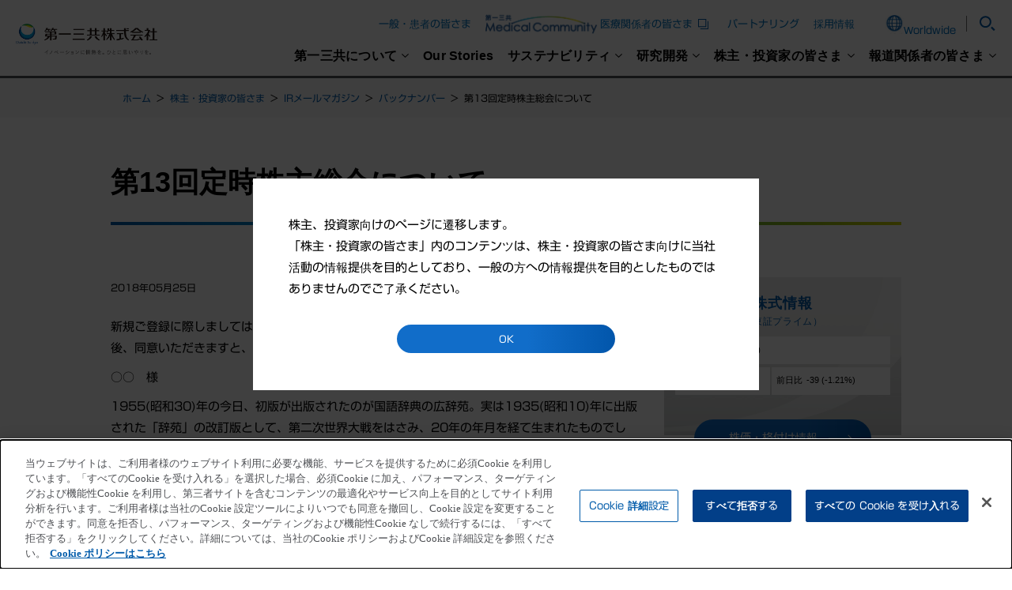

--- FILE ---
content_type: text/html; charset=UTF-8
request_url: https://www.daiichisankyo.co.jp/investors/mail/backnumber/detail/index_3538.html
body_size: 9002
content:
<!DOCTYPE html>
<html lang="ja-JP">
<head id="Head"><meta http-equiv="Content-Type" content="text/html; charset=UTF-8" /><meta id="MetaDescription" name="DESCRIPTION" content="第一三共は、日本を拠点とする先進的グローバルヘルスケアカンパニーです。「世界中の人々の健康で豊かな生活に貢献する」というパーパス（存在意義）のもと、活動を展開しています。" /><meta id="MetaExpires" http-equiv="Expires" content="60" /><style id="StylePlaceholder" type="text/css"></style><link id="_Portals__default_" rel="stylesheet" type="text/css" href="/Portals/_default/default.css" /><link id="_Portals__default__nice-select_" rel="stylesheet" type="text/css" href="/js/changeselect/nice-select.css" /><link id="_Portals_0_Skins_DAS_" rel="stylesheet" type="text/css" href="/Portals/0/Skins/DAS/skin.css" /><link id="_Portals_0_Containers_DAS_" rel="stylesheet" type="text/css" href="/Portals/0/Containers/DAS/container.css" /><link id="_Portals_0_" rel="stylesheet" type="text/css" href="/Portals/0/portal.css" /><script src="/js/tools/jquery-3.6.0.min.js" type="text/javascript"></script><script src="/js/tools/jquery.cookie.js" type="text/javascript"></script><link rel="SHORTCUT ICON" href="/Portals/0/favicon.ico" /><link rel="canonical" href="https://www.daiichisankyo.co.jp/investors/mail/backnumber/detail/index_3538.html" /><title>
	第13回定時株主総会について - バックナンバー - IRメールマガジン - 株主・投資家の皆さま - 第一三共株式会社
</title><meta http-equiv="x-dns-prefetch-control" content="on">
<link rel="preconnect dns-prefetch" href="https://www.googletagmanager.com/ns.html?id=GTM-5Z4V8N">
<link rel="preconnect dns-prefetch" href="https://www.googletagmanager.com/gtm.js?id=GTM-5Z4V8N">
<link rel="preconnect dns-prefetch" href="https://px.ads.linkedin.com/collect/?pid=5162604&fmt=gif">
<link rel="preconnect dns-prefetch" href="https://connect.facebook.net/en_US/fbevents.js">
<link rel="preconnect dns-prefetch" href="https://www.facebook.com/tr?id=218008223627779&ev=PageView&noscript=1">
<link rel="preconnect dns-prefetch" href="https://typesquare.com/3/tsst/script/ja/typesquare.js?62e74d4f338c439f8d557919ac1e02e5">
<link rel="preconnect dns-prefetch" href="https://p1.zemanta.com/p/9740/9209/">
<link rel="preconnect dns-prefetch" href="https://snap.licdn.com/li.lms-analytics/insight.min.js">
<meta name="viewport" content="width=device-width,initial-scale=1">
<meta name="apple-mobile-web-app-title" content="第一三共株式会社" />
<meta name="facebook-domain-verification" content="v9vs4hu4lph76xw96y9qanuafj5j2y" />
<link rel="apple-touch-icon" size="192x192" href="/Portals/0/DS_Apple_Touch_Icon_RGB_180x180px_200507.png"/>
<script type="text/javascript" src="//typesquare.com/3/tsst/script/ja/typesquare.js?62e74d4f338c439f8d557919ac1e02e5" charset="utf-8"></script><!-- Google Tag Manager -->
<script>(function(w,d,s,l,i){w[l]=w[l]||[];w[l].push({'gtm.start':
new Date().getTime(),event:'gtm.js'});var f=d.getElementsByTagName(s)[0],
j=d.createElement(s),dl=l!='dataLayer'?'&l='+l:'';j.async=true;j.src=
'//www.googletagmanager.com/gtm.js?id='+i+dl;f.parentNode.insertBefore(j,f);
})(window,document,'script','dataLayer','GTM-5Z4V8N');</script>

<script>(function(w,d,s,l,i){w[l]=w[l]||[];w[l].push({'gtm.start':
new Date().getTime(),event:'gtm.js'});var f=d.getElementsByTagName(s)[0],
j=d.createElement(s),dl=l!='dataLayer'?'&l='+l:'';j.async=true;j.src=
'https://www.googletagmanager.com/gtm.js?id='+i+dl;f.parentNode.insertBefore(j,f);
})(window,document,'script','dataLayer','GTM-5N3DVFR');</script>
<!-- End Google Tag Manager -->
<!-- Facebook Pixel Code -->
<script>
  !function(f,b,e,v,n,t,s)
  {if(f.fbq)return;n=f.fbq=function(){n.callMethod?
  n.callMethod.apply(n,arguments):n.queue.push(arguments)};
  if(!f._fbq)f._fbq=n;n.push=n;n.loaded=!0;n.version='2.0';
  n.queue=[];t=b.createElement(e);t.async=!0;
  t.src=v;s=b.getElementsByTagName(e)[0];
  s.parentNode.insertBefore(t,s)}(window, document,'script',
  'https://connect.facebook.net/en_US/fbevents.js');
  fbq('init', '218008223627779');
  fbq('track', 'PageView');
</script>
<noscript><img height="1" width="1" style="display:none"
  src="https://www.facebook.com/tr?id=218008223627779&ev=PageView&noscript=1"
/></noscript>
<!-- End Facebook Pixel Code -->

<!-- Pixeltag_daiichisankyo--> <imgsrc="https://p1.zemanta.com/p/9740/9209/" height="1" width="1" border="0" alt="" /></head>
<body id="Body" class="_DAS _2Columns pcMode pcView"><!-- Google Tag Manager (noscript) -->
<noscript><iframe src="//www.googletagmanager.com/ns.html?id=GTM-5Z4V8N"
height="0" width="0" style="display:none;visibility:hidden" title="googletagmanager-frame01"></iframe></noscript>

<noscript><iframe src="https://www.googletagmanager.com/ns.html?id=GTM-5N3DVFR"
height="0" width="0" style="display:none;visibility:hidden" title="googletagmanager-frame02"></iframe></noscript>
<!-- End Google Tag Manager (noscript) -->
<script type="text/javascript">
_linkedin_partner_id = "5162604";
window._linkedin_data_partner_ids = window._linkedin_data_partner_ids || [];
window._linkedin_data_partner_ids.push(_linkedin_partner_id);
</script><script type="text/javascript">
(function(l) {
if (!l){window.lintrk = function(a,b){window.lintrk.q.push([a,b])};
window.lintrk.q=[]}
var s = document.getElementsByTagName("script")[0];
var b = document.createElement("script");
b.type = "text/javascript";b.async = true;
b.src = "https://snap.licdn.com/li.lms-analytics/insight.min.js";
s.parentNode.insertBefore(b, s);})(window.lintrk);
</script>
<noscript>
<img height="1" width="1" style="display:none;" alt="" src="https://px.ads.linkedin.com/collect/?pid=5162604&fmt=gif" />
</noscript>
    <noscript><div class="lblNoScript"><span id="lblNoScript" class="NormalRed">本システムでは、JavaScriptを利用しています。JavaScriptを有効に設定してからご利用ください。</span></div></noscript> 
    <form method="post" action="/investors/mail/backnumber/detail/?itemid=3538&amp;dispmid=1185" onkeypress="javascript:return WebForm_FireDefaultButton(event, 'btnDummyDefault')" id="Form" enctype="multipart/form-data" style="height: 100%;">
<div class="aspNetHidden">
<input type="hidden" name="__EVENTTARGET" id="__EVENTTARGET" value="" />
<input type="hidden" name="__EVENTARGUMENT" id="__EVENTARGUMENT" value="" />

</div>

<script type="text/javascript">
//<![CDATA[
var theForm = document.forms['Form'];
if (!theForm) {
    theForm = document.Form;
}
function __doPostBack(eventTarget, eventArgument) {
    if (!theForm.onsubmit || (theForm.onsubmit() != false)) {
        theForm.__EVENTTARGET.value = eventTarget;
        theForm.__EVENTARGUMENT.value = eventArgument;
        theForm.submit();
    }
}
//]]>
</script>





<script src="/js/dnncore.js" type="text/javascript"></script>
<script src="/js/infocms.js" type="text/javascript"></script>
<script src="/js/changeselect/jquery.nice-select.js" type="text/javascript"></script><script type='text/javascript'>
<!--
(function($){
  $(document).ready(function($){
    var div = $('#dnn_ctr1082_ModuleContent');
    var jdata = null;
    getJsonData();
    function getJsonData(){
      if(jdata){
        div.prepend(getContents());
      }else{
        $.ajax({
          type: 'GET',
          url: '/data/editor/1082.json',
          dataType: 'json'
        })
        .then(
          function(json){
            jdata = json;
            div.prepend(getContents());
          },
          function(){
            jdata = null;
            div.prepend(getContents());
          }
        );
      }
    }
    function getContents(){
      var contents = '';
      var addScript = '';
      if(jdata){
        if(jdata.Editor){
          contents = jdata.Editor;
        }
      }
      return contents;
    }
  });
})(jQuery);
//-->
</script>
<script type='text/javascript'>
<!--
(function($){
  $(document).ready(function($){
    var div = $('#dnn_ctr975_ModuleContent');
    var jdata = null;
    getJsonData();
    function getJsonData(){
      if(jdata){
        div.prepend(getContents());
      }else{
        $.ajax({
          type: 'GET',
          url: '/data/editor/975.json',
          dataType: 'json'
        })
        .then(
          function(json){
            jdata = json;
            div.prepend(getContents());
          },
          function(){
            jdata = null;
            div.prepend(getContents());
          }
        );
      }
    }
    function getContents(){
      var contents = '';
      var addScript = '';
      if(jdata){
        if(jdata.Editor){
          contents = jdata.Editor;
        }
      }
      return contents;
    }
  });
})(jQuery);
//-->
</script>
<script type='text/javascript'>
<!--
(function($){
  $(document).ready(function($){
    var div = $('#dnn_ctr989_ModuleContent');
    var jdata = null;
    getJsonData();
    function getJsonData(){
      if(jdata){
        div.prepend(getContents());
      }else{
        $.ajax({
          type: 'GET',
          url: '/data/editor/989.json',
          dataType: 'json'
        })
        .then(
          function(json){
            jdata = json;
            div.prepend(getContents());
          },
          function(){
            jdata = null;
            div.prepend(getContents());
          }
        );
      }
    }
    function getContents(){
      var contents = '';
      var addScript = '';
      if(jdata){
        if(jdata.Editor){
          contents = jdata.Editor;
        }
      }
      return contents;
    }
  });
})(jQuery);
//-->
</script>
<script type='text/javascript'>
<!--
(function($){
  $(document).ready(function($){
    var div = $('#dnn_ctr974_ModuleContent');
    var jdata = null;
    getJsonData();
    function getJsonData(){
      if(jdata){
        div.prepend(getContents());
      }else{
        $.ajax({
          type: 'GET',
          url: '/data/editor/974.json',
          dataType: 'json'
        })
        .then(
          function(json){
            jdata = json;
            div.prepend(getContents());
          },
          function(){
            jdata = null;
            div.prepend(getContents());
          }
        );
      }
    }
    function getContents(){
      var contents = '';
      var addScript = '';
      if(jdata){
        if(jdata.Editor){
          contents = jdata.Editor;
        }
      }
      return contents;
    }
  });
})(jQuery);
//-->
</script>
<script type='text/javascript'>
<!--
(function($){
  $(document).ready(function($){
    var div = $('#dnn_ctr981_ModuleContent');
    var pageTerminalType = 0;
    var jdata = null;
    var addClassScript = "<script type=\"text\/javascript\">jQuery(function($){  var curA, curLi, parA, parLi;  curA = $('#dnn_ctr981_SEOMenuV2_Tab321');  if(curA && curA.length){    curA.addClass('currentLink');    curLi = curA.parent('li.Tab321');  }  if(curLi && curLi.length){    curLi.addClass('currentItem');    parA = curLi.parent('ul').prev('a[id^=\"dnn_ctr981_SEOMenuV2_Tab\"]');  }  if(parA && parA.length){    parA.addClass('parentLink');    parLi = parA.parent('li[class^=\"Tab\"]');  }  if(parLi && parLi.length){    parLi.addClass('parentItem');  }});<\/script>";
    getJsonData();
    function getJsonData(){
      if(jdata){
        div.prepend(getContents());
      }else{
        $.ajax({
          type: 'GET',
          url: '/data/navi/pc/981.json?date=20241105092415',
          dataType: 'json'
        })
        .then(
          function(json){
            jdata = json;
            div.prepend(getContents());
          },
          function(){
            jdata = null;
            div.prepend(getContents());
          }
        );
      }
    }
    function getContents(){
      var contents = '';
      var addScript = '';
      if(jdata){
        if(jdata.Navi){
          contents = jdata.Navi;
        }
        contents += addClassScript;
        if(jdata.JsTemplate){
          addScript = jdata.JsTemplate;
        }
        if(addScript){
          var addFlg = false;
          var accordionSelect = '0';
          if(jdata.AccordionSelect){
            accordionSelect = jdata.AccordionSelect
          }
          switch(pageTerminalType){
            case 0:
              if(accordionSelect.indexOf('1') > -1){
                addFlg = true;
              }
              break;
            case 1:
              if(accordionSelect.indexOf('2') > -1){
                addFlg = true;
              }
              break;
            case 2:
              if(accordionSelect.indexOf('3') > -1){
                addFlg = true;
              }
              break;
          }
          if(addFlg){
            addScript = "<script type='text/javascript'>" + addScript + "</script>";
            contents += addScript;
          }
        }
      }
      return contents;
    }
  });
})(jQuery);
//-->
</script>
<script type='text/javascript'>
<!--
(function($){
  $(document).ready(function($){
    var div = $('#dnn_ctr950_ModuleContent');
    var jdata = null;
    getJsonData();
    function getJsonData(){
      if(jdata){
        div.prepend(getContents());
      }else{
        $.ajax({
          type: 'GET',
          url: '/data/editor/950.json',
          dataType: 'json'
        })
        .then(
          function(json){
            jdata = json;
            div.prepend(getContents());
          },
          function(){
            jdata = null;
            div.prepend(getContents());
          }
        );
      }
    }
    function getContents(){
      var contents = '';
      var addScript = '';
      if(jdata){
        if(jdata.Editor){
          contents = jdata.Editor;
        }
      }
      return contents;
    }
  });
})(jQuery);
//-->
</script>
<script type='text/javascript'>
<!--
(function($){
  $(document).ready(function($){
    var div = $('#dnn_ctr945_ModuleContent');
    var pageTerminalType = 0;
    var jdata = null;
    var addClassScript = "<script type=\"text\/javascript\">jQuery(function($){  var curA, curLi, parA, parLi;  curA = $('#dnn_ctr945_SEOMenuV2_Tab321');  if(curA && curA.length){    curA.addClass('currentLink');    curLi = curA.parent('li.Tab321');  }  if(curLi && curLi.length){    curLi.addClass('currentItem');    parA = curLi.parent('ul').prev('a[id^=\"dnn_ctr945_SEOMenuV2_Tab\"]');  }  if(parA && parA.length){    parA.addClass('parentLink');    parLi = parA.parent('li[class^=\"Tab\"]');  }  if(parLi && parLi.length){    parLi.addClass('parentItem');  }});<\/script>";
    getJsonData();
    function getJsonData(){
      if(jdata){
        div.prepend(getContents());
      }else{
        $.ajax({
          type: 'GET',
          url: '/data/navi/pc/945.json?date=20241105092415',
          dataType: 'json'
        })
        .then(
          function(json){
            jdata = json;
            div.prepend(getContents());
          },
          function(){
            jdata = null;
            div.prepend(getContents());
          }
        );
      }
    }
    function getContents(){
      var contents = '';
      var addScript = '';
      if(jdata){
        if(jdata.Navi){
          contents = jdata.Navi;
        }
        contents += addClassScript;
        if(jdata.JsTemplate){
          addScript = jdata.JsTemplate;
        }
        if(addScript){
          var addFlg = false;
          var accordionSelect = '0';
          if(jdata.AccordionSelect){
            accordionSelect = jdata.AccordionSelect
          }
          switch(pageTerminalType){
            case 0:
              if(accordionSelect.indexOf('1') > -1){
                addFlg = true;
              }
              break;
            case 1:
              if(accordionSelect.indexOf('2') > -1){
                addFlg = true;
              }
              break;
            case 2:
              if(accordionSelect.indexOf('3') > -1){
                addFlg = true;
              }
              break;
          }
          if(addFlg){
            addScript = "<script type='text/javascript'>" + addScript + "</script>";
            contents += addScript;
          }
        }
      }
      return contents;
    }
  });
})(jQuery);
//-->
</script>
<script type='text/javascript'>
<!--
(function($){
  $(document).ready(function($){
    var div = $('#dnn_ctr980_ModuleContent');
    var jdata = null;
    getJsonData();
    function getJsonData(){
      if(jdata){
        div.prepend(getContents());
      }else{
        $.ajax({
          type: 'GET',
          url: '/data/editor/980.json',
          dataType: 'json'
        })
        .then(
          function(json){
            jdata = json;
            div.prepend(getContents());
          },
          function(){
            jdata = null;
            div.prepend(getContents());
          }
        );
      }
    }
    function getContents(){
      var contents = '';
      var addScript = '';
      if(jdata){
        if(jdata.Editor){
          contents = jdata.Editor;
        }
      }
      return contents;
    }
  });
})(jQuery);
//-->
</script>
<script type='text/javascript'>
<!--
(function($){
  $(document).ready(function($){
    var div = $("#dnn_ctr979_ModuleContent");
    var jdata = null;
    var curTablTitle = "第13回定時株主総会について";
    getJsonData();
    function getJsonData(){
      if(jdata){
        div.prepend(getContents());
      }else{
        $.ajax({
          type: 'GET',
          url: '/data/tab/tabs.json?date=20241105092417',
          async: false,
          dataType: 'json'
        })
        .then(
          function(json){
            jdata = json;
            div.prepend(getContents());
          },
          function(){
            jdata = null;
            div.prepend(getContents());
          }
        );
      }
    }
    function getContents(){
      var contents = '';
      if(jdata){
        var url = '/investors/mail/backnumber/detail/index.html';
        var tid = 321;
        if(url.lastIndexOf('/index.html') != -1){
          url = url.replace('/index.html', '/');
        }
        if(jdata.Item){
          var i = jdata.Item;
          var tabLabel;
          var separator = '<span class="normal">&nbsp;&gt;&nbsp;</span>';
          var target;
          var tabInfo;
          var curTabId;
          var tabId;
          var parentId;
          var prevTabId;
          var homeTabInfo;
          var isFirst = true;
          var curTab = $.grep(i, function(elem, index){
            return (elem.TabID == tid);
          });
          if(curTab){
            tabInfo = curTab[0];
          }
          if(tabInfo){
            curTabId = tabInfo.TabID;
            parentId = tabInfo.ParentId;
            tabId = curTabId;
          }
          while(tabInfo){
            if(contents){
              contents = separator + contents;
            }
            if(isFirst){
              tabLabel = curTablTitle;
              isFirst = false;
            }else{
              tabLabel = tabInfo.PageNameHtmlCleanP;
            }
            if((tabInfo.DisableLink) || (curTabId == tabId)){
              contents = tabLabel + contents;
            }else{
              target = '';
              if(tabInfo.IsLinkTargetBlankFlgEnabled){
                target = ' target="_blank"';
              }
              url = RemoveSlashDuplication(tabInfo.FullUrl);
              contents = '<a class="normal" href="' + url + '"' + target + '>' + tabLabel + '</a>' + contents;
            }
            prevTabId = tabInfo.TabID
            curTab = null;
            curTab = $.grep(i, function(elem, index){
              return (elem.TabID == parentId);
            });
            if(curTab){
              tabInfo = curTab[0];
            }else{
              tabInfo = null;
            }
            if(tabInfo){
              curTabId = tabInfo.TabID;
              parentId = tabInfo.ParentId;
            }
          }
          var homeTab = $.grep(i, function(elem, index){
            return (elem.HomeTab == true);
          });
          if(homeTab){
            homeTabInfo = homeTab[0];
          }
          if(homeTabInfo && prevTabId && (prevTabId != homeTabInfo.TabID)){
            contents = separator + contents;
            tabLabel = homeTabInfo.PageNameHtmlCleanP;
            target = '';
            if(homeTabInfo.IsLinkTargetBlankFlgEnabled){
              target = ' target="_blank"';
            }
            url = RemoveSlashDuplication(homeTabInfo.FullUrl);
            contents = '<a class="normal" href="' + url + '"' + target + '>' + tabLabel + '</a>' + contents;
          }
        }
      }
      return contents;
    }
    function RemoveSlashDuplication(url){
      var ret = url;
      var lst = ret.split('://');
      var target = lst[0];
      if(lst.length == 2){
        target = lst[1];
      }
      ret = target.replace(/\/+\//g, '/');
      if(lst.length == 2){
        ret = lst[1] + ret;
      }
      return ret;
    }
  });
})(jQuery);
//-->
</script>
<script type='text/javascript'>
<!--
(function($){
  $(document).ready(function($){
    var div = $("#dnn_ctr837_ModuleContent");
    var jdata = null;
    var jdata_p = null;
    var jdata_pt = null;
    var typeValue = null;
    var value = '';
    var valueT = '';
    var valuePN = '第13回定時株主総会について';
    var valuePT = '第13回定時株主総会について - バックナンバー - IRメールマガジン - 株主・投資家の皆さま - 第一三共株式会社';
    var description = '';
    var portalName = '';
    var portalDescription = '';
    getJsonData();
    function getJsonData(){
      if(jdata){
        div.prepend(getContents());
      }else{
        $.when(
          $.ajax({
            type: 'GET',
            url: '/data/tab/tabs.json?date=20241105092417',
            dataType: 'json'
          }),
          $.ajax({
            type: 'GET',
            url: '/data/portal/portals.json?date=20241105092433',
            dataType: 'json'
          }),
          $.ajax({
            type: 'GET',
            url: '/data/pagetitle/837.json?date=20241105092417',
            dataType: 'json'
          })
        )
        .then(
          function(json, json_p, json_pt){
            jdata = json;
            jdata_p = json_p;
            jdata_pt = json_pt;
            div.prepend(getContents());
          },
          function(){
            jdata = null;
            jdata_p = null;
            div.prepend(getContents());
          }
        );
      }
    }
    function getContents(){
      var contents = '';
      if(jdata){
        var url = '/investors/mail/backnumber/detail/index.html';
        if(url.lastIndexOf('/index.html') != -1){
          url = url.replace('/index.html', '/');
        }
        if(jdata[0].Item){
          var i = jdata[0].Item;
          if(jdata_pt){
            var pt = jdata_pt[0];
            if(pt.PageTitleType){
              typeValue = pt.PageTitleType;
            }
            if(pt.PageTitleText){
              valueT = pt.PageTitleText;
            }
          }
          if(jdata_p){
            var p = jdata_p[0];
            if(p.PortalName){
              portalName = p.PortalName;
            }
            if(p.Description){
              portalDescription = p.Description;
            }
          }
          var curTab = $.grep(i, function(elem, index){
            return (elem.FullUrl == url);
          });
          if(curTab){
            tabInfo = curTab[0];
          }
          if(tabInfo){
            if(tabInfo.description){
              description = tabInfo.Description;
            }
            switch(typeValue){
              case 'S':
                value = portalName;
                break;
              case 'D':
                if(description){
                  value = description;
                }else{
                  value = portalDescription;
                }
                break;
              case 'T':
                  value = valueT;
                break;
              case 'PT':
                value = valuePT;
                break;
              case 'PN':
              case null:
                value = valuePN;
                break;
              default:
                value = portalName;
                break;
            }
            contents = '<h1>' + value + '</h1>';
          }
        }
      }
      return contents;
    }
  });
})(jQuery);
//-->
</script>
<script type='text/javascript'>
<!--
(function($){
  $(document).ready(function($){
    var div = $('#dnn_ctr1182_ModuleContent');
    var jdata = null;
    getJsonData();
    function getJsonData(){
      if(jdata){
        div.prepend(getContents());
      }else{
        $.ajax({
          type: 'GET',
          url: '/data/editor/1182.json',
          dataType: 'json'
        })
        .then(
          function(json){
            jdata = json;
            div.prepend(getContents());
          },
          function(){
            jdata = null;
            div.prepend(getContents());
          }
        );
      }
    }
    function getContents(){
      var contents = '';
      var addScript = '';
      if(jdata){
        if(jdata.Editor){
          contents = jdata.Editor;
        }
      }
      return contents;
    }
  });
})(jQuery);
//-->
</script>
<script type='text/javascript'>
<!--
(function($){
  $(document).ready(function($){
    var div = $('#dnn_ctr976_ModuleContent');
    var jdata = null;
    getJsonData();
    function getJsonData(){
      if(jdata){
        div.prepend(getContents());
      }else{
        $.ajax({
          type: 'GET',
          url: '/data/editor/976.json',
          dataType: 'json'
        })
        .then(
          function(json){
            jdata = json;
            div.prepend(getContents());
          },
          function(){
            jdata = null;
            div.prepend(getContents());
          }
        );
      }
    }
    function getContents(){
      var contents = '';
      var addScript = '';
      if(jdata){
        if(jdata.Editor){
          contents = jdata.Editor;
        }
      }
      return contents;
    }
  });
})(jQuery);
//-->
</script>
<script type='text/javascript'>
<!--
(function($){
  $(document).ready(function($){
    var div = $('#dnn_ctr977_ModuleContent');
    var jdata = null;
    getJsonData();
    function getJsonData(){
      if(jdata){
        div.prepend(getContents());
      }else{
        $.ajax({
          type: 'GET',
          url: '/data/editor/977.json',
          dataType: 'json'
        })
        .then(
          function(json){
            jdata = json;
            div.prepend(getContents());
          },
          function(){
            jdata = null;
            div.prepend(getContents());
          }
        );
      }
    }
    function getContents(){
      var contents = '';
      var addScript = '';
      if(jdata){
        if(jdata.Editor){
          contents = jdata.Editor;
        }
      }
      return contents;
    }
  });
})(jQuery);
//-->
</script>
<script type='text/javascript'>
<!--
(function($){
  $(document).ready(function($){
    var div = $('#dnn_ctr978_ModuleContent');
    var jdata = null;
    getJsonData();
    function getJsonData(){
      if(jdata){
        div.prepend(getContents());
      }else{
        $.ajax({
          type: 'GET',
          url: '/data/editor/978.json',
          dataType: 'json'
        })
        .then(
          function(json){
            jdata = json;
            div.prepend(getContents());
          },
          function(){
            jdata = null;
            div.prepend(getContents());
          }
        );
      }
    }
    function getContents(){
      var contents = '';
      var addScript = '';
      if(jdata){
        if(jdata.Editor){
          contents = jdata.Editor;
        }
      }
      return contents;
    }
  });
})(jQuery);
//-->
</script>
<script src="/js/dnn.js" type="text/javascript"></script>



        <input type="submit" name="btnDummyDefault" value="" onclick="return false;" id="btnDummyDefault" style="display:none;" />
        
        
<script>jQuery.noConflict();</script>
<script src="/Portals/0/js/smoothScroll/smoothScroll.js"></script>
<script src="/Portals/0/js/toTop/toTop.js"></script>
<script src="/Portals/0/js/placeholder/placeholder.js"></script>
<script src="/Portals/0/js/urllist.js"></script>
<script src="/Portals/0/js/matchHeight/jquery.matchHeight.js"></script>
<link href="/Portals/0/js/slick/slick.css" rel="stylesheet" type="text/css">
<link href="/Portals/0/js/slick/slick-theme.css" rel="stylesheet" type="text/css">
<script type="text/javascript" src="/Portals/0/js/slick/slick.min.js"></script>
<link href="/Portals/0/js/lightcase/lightcase.css" rel="stylesheet" type="text/css">
<script type="text/javascript" src="/Portals/0/js/lightcase/lightcase.js"></script>
<script src="/Portals/0/js/accordion/accordion.js"></script>
<script src="/Portals/0/js/intersection-observer.js"></script>
<script src="/Portals/0/js/common.js"></script>
<div id="skin">
    <div id="blockskip"><a href="#main">to Contents , 本文へ</a>
</div>
    <div id="dnn_LoadTextPane" class="LoadTextPane">
<div class="ic-moduleheader"></div>
<section class="moduleSkin moduleZero">
	<div class="moduleButton"></div>
	<div id="dnn_ctr1082_ContentPane"><!-- Start_Module_1082 --><div id="dnn_ctr1082_ModuleContent">
	<div id="dnn_ctr1082_ViewContent_lblContent">
		
	</div>



<!-- End_Module_1082 -->
</div></div>
</section>

</div>
    <header id="header">
        <div class="inner">
            <div class="left">
                <div id="dnn_HeadLogoPane" class="HeadLogoPane">
<div class="ic-moduleheader"></div>
<section class="moduleSkin moduleZero">
	<div class="moduleButton"></div>
	<div id="dnn_ctr975_ContentPane"><!-- Start_Module_975 --><div id="dnn_ctr975_ModuleContent">
	<div id="dnn_ctr975_ViewContent_lblContent">
		
	</div>



<!-- End_Module_975 -->
</div></div>
</section>

</div>
            </div>
            <div class="right">
                <div class="headTop">
                    <div id="dnn_HeadTopSpPane" class="HeadTopSpPane">
<div class="ic-moduleheader"></div>
<section class="moduleSkin moduleZero">
	<div class="moduleButton"></div>
	<div id="dnn_ctr989_ContentPane"><!-- Start_Module_989 --><div id="dnn_ctr989_ModuleContent">
	<div id="dnn_ctr989_ViewContent_lblContent">
		
	</div>



<!-- End_Module_989 -->
</div></div>
</section>

</div>
                    <div class="burgerItem" id="burgerItem">
                        <div id="dnn_HeadSearchPane" class="HeadSearchPane">
<div class="ic-moduleheader"></div>
<section class="moduleSkin moduleZero">
	<div class="moduleButton"></div>
	<div id="dnn_ctr974_ContentPane"><!-- Start_Module_974 --><div id="dnn_ctr974_ModuleContent">
	<div id="dnn_ctr974_ViewContent_lblContent">
		
	</div>



<!-- End_Module_974 -->
</div></div>
</section>

</div>
                        <div id="dnn_BurgerNavPane" class="BurgerNavPane">
<div class="ic-moduleheader"></div>
<section class="moduleSkin moduleZero">
	<div class="moduleButton"></div>
	<div id="dnn_ctr981_ContentPane"><!-- Start_Module_981 --><div id="dnn_ctr981_ModuleContent">
	
<!-- End_Module_981 -->
</div></div>
</section>

</div>
                        <div id="dnn_HeadTopPane" class="HeadTopPane">
<div class="ic-moduleheader"></div>
<section class="moduleSkin moduleZero">
	<div class="moduleButton"></div>
	<div id="dnn_ctr950_ContentPane"><!-- Start_Module_950 --><div id="dnn_ctr950_ModuleContent">
	<div id="dnn_ctr950_ViewContent_lblContent">
		
	</div>



<!-- End_Module_950 -->
</div></div>
</section>

</div>
                    </div>
                </div>
                <div class="headBottom">
                    <div id="dnn_GlobalNavPane" class="GlobalNavPane">
<div class="ic-moduleheader"></div>
<section class="moduleSkin moduleZero">
	<div class="moduleButton"></div>
	<div id="dnn_ctr945_ContentPane"><!-- Start_Module_945 --><div id="dnn_ctr945_ModuleContent">
	
<!-- End_Module_945 -->
</div></div>
</section>

</div>
                </div>
            </div>
        </div>
        <div id="dnn_MegaMenuPane" class="MegaMenuPane">
<div class="ic-moduleheader"></div>
<section class="moduleSkin moduleZero">
	<div class="moduleButton"></div>
	<div id="dnn_ctr980_ContentPane"><!-- Start_Module_980 --><div id="dnn_ctr980_ModuleContent">
	<div id="dnn_ctr980_ViewContent_lblContent">
		
	</div>



<!-- End_Module_980 -->
</div></div>
</section>

</div>
    </header>
    <div id="main">
        <div class="breadcrumb">
            <header id="dnn_BreadcrumbPane" class="BreadcrumbPane">
<div class="ic-moduleheader"></div>
<section class="moduleSkin moduleZero">
	<div class="moduleButton"></div>
	<div id="dnn_ctr979_ContentPane"><!-- Start_Module_979 --><div class="breadcrumbList"><div id="dnn_ctr979_ModuleContent">
	
<!-- End_Module_979 -->
</div></div></div>
</section>

</header>
        </div>
        <div class="contentWrapper">
            <div class="pageTitle">
                <header id="dnn_PagetitlePane" class="PagetitlePane DNNEmptyPane"></header>
            </div>
            <div class="contentTop">
                <div id="dnn_ContentTopPane" class="ContentTopPane">
<div class="ic-moduleheader"></div>
<section class="moduleSkin moduleZero">
	<div class="moduleButton"></div>
	<div id="dnn_ctr837_ContentPane"><!-- Start_Module_837 --><div id="dnn_ctr837_ModuleContent">
	<!-- End_Module_837 -->
</div></div>
</section>

</div>
            </div>
            <div class="contentMiddle">
                <div class="inner">
                    <main class="mainArea">
                        <div id="dnn_ContentPane" class="ContentPane">
<div class="ic-moduleheader"></div>
<section class="moduleSkin moduleZero">
	<div class="moduleButton"></div>
	<div id="dnn_ctr1185_ContentPane"><!-- Start_Module_1185 --><div id="dnn_ctr1185_ModuleContent">
	<div id="dnn_ctr1185_ViewAnnouncements_pnlAllArea" class="ViewAnnouncements">
		
    
    
            <div class="icmdtp-newsItem">
    <div class="newsDetail">
        <div class="newsHead">
         <div class="newsDate">2018年05月25日</div>
        </div>
        <!-- div class="newsTitle">第13回定時株主総会について</div -->
        <div class="newsDescription"><p>新規ご登録に際しましては、下記内容を必ずご確認くださいますようお願いいたします。ご確認後、同意いただきますと、登録フォームへ移動します。</p>
<div class="newsSection">
<p>○○　様</p>
<p>1955(昭和30)年の今日、初版が出版されたのが国語辞典の広辞苑。実は1935(昭和10)年に出版された「辞苑」の改訂版として、第二次世界大戦をはさみ、20年の年月を経て生まれたものでした。初版の収録項目は約20万。価格は2,000円。公務員の初任給が9,000円という時代にかなり高価な辞書でしたが、その年のうちに12万部も売れるほどに。それから63年。今年1月には収録項目数約25万の第七版が10年振りに出版されました。改訂のたびに内容を見直し、今回も1万語が追加されています。初版からの通算発売部数は1,100万部。日本語と共にあるロングセラーと言えるでしょう。</p>
<p>今号では、第13回定時株主総会についてご案内します。</p>
<p>&nbsp;</p>
<p>INDEX──────────────────────────────────</p>
<p>【01】：第13回定時株主総会について</p>
<p>【02】：ニュースリリース ピックアップ</p>
<p>【03】：第一三共からのお知らせ</p>
<p>【04】：皆様からの声</p>
<p>───────────────────────────2018年5月25日号─</p>
<p>&nbsp;</p>
<p>------------------------------------------------------------------------</p>
<p>【01】：第13回定時株主総会について</p>
<p>------------------------------------------------------------------------</p>
<p>当社は、第13回定時株主総会を、6月18日（月）10時（受付開始9時）から、ロイヤルパークホテル（東京都中央区日本橋蛎殻町）にて開催いたします。本年3月末時点の株主の皆様に対し、5月28日（月）、招集ご通知を発送いたします。ご出席いただける株主様は、招集ご通知に同封されている議決権行使書用紙を株主総会会場受付にご提出ください。また、ご出席いただけない株主様は、郵送もしくはインターネット等により議決権を行使いただきますようお願いいたします。</p>
<p>&nbsp;</p>
<p>なお、招集ご通知は、&ldquo;第13回定時株主総会招集ご通知に関してのインターネット開示事項&rdquo;とともに、5月21日（月）より当社ウェブサイトに公開しております。<span style="font-family: Meiryo, Verdana, 'ヒラギノ角ゴ Pro W3', 'Hiragino Kaku Gothic Pro', Osaka, 'ＭＳ Ｐゴシック', sans-serif;">&nbsp;</span></p>
<p>&nbsp;</p>
<p>------------------------------------------------------------------------</p>
<p>【02】：ニュースリリース ピックアップ</p>
<p>------------------------------------------------------------------------</p>
<p>&nbsp;</p>
<p>◆5月15日（火）発表 --------------------------------------------</p>
<p>バイスペシフィック抗体に関するZymeworks社との共同研究の拡大について<span style="font-family: Meiryo, Verdana, 'ヒラギノ角ゴ Pro W3', 'Hiragino Kaku Gothic Pro', Osaka, 'ＭＳ Ｐゴシック', sans-serif;">&nbsp;</span></p>
<p>当社は、がん免疫治療薬の研究開発促進を目的として2016年にZymeworks社(所在地：カナダ　バンクーバー)と結んだ共同研究を拡大する契約を締結し、新たに２つのバイスペシフィック抗体の作製において同社の技術基盤を使用する権利を取得しました。</p>
<p>&nbsp;</p>
<p>◆5月16日（水）発表 --------------------------------------------</p>
<p>癌疼痛治療用注射剤「ナルベイン(R)注」新発売のお知らせ<span style="font-family: Meiryo, Verdana, 'ヒラギノ角ゴ Pro W3', 'Hiragino Kaku Gothic Pro', Osaka, 'ＭＳ Ｐゴシック', sans-serif;">&nbsp;</span></p>
<p>当社は、癌疼痛治療用注射剤「ナルベイン(R)注2mg・20mg」（一般名：ヒドロモルフォン塩酸塩）を、新発売しました。現在販売している徐放性製剤の「ナルサス(R)錠」と即放性製剤の「ナルラピド(R)錠」に加え、今般、注射剤の「ナルベイン(R)注」を新たに揃えることで、医療現場の多様なニーズに応えることができるものと考えております。</p>
<p>&nbsp;</p>
<p>------------------------------------------------------------------------</p>
<p>【03】：第一三共からのお知らせ</p>
<p>------------------------------------------------------------------------</p>
<p>◆IR関連スケジュール</p>
<p>・6月18日(月)&nbsp; 第13回定時株主総会</p>
<p>・7月31日(火)&nbsp; 2018年度第1四半期決算発表</p>
<p>◆次回の当メールマガジンは、6月8日(金)に発行いたします。</p>
<p>------------------------------------------------------------------------</p>
<p>【04】：皆様からの声</p>
<p>------------------------------------------------------------------------</p>
<p>皆様からのご意見・ご質問を、<a href="mailto:info@daiichisankyo.co.jp">info@daiichisankyo.co.jp</a> まで、お気軽にお寄せください。</p>
<p>&nbsp;</p>
<p>───────────────────────────────────</p>
<p>第一三共株式会社　コーポレートコミュニケーション部　IRグループ</p>
<p>〒103-8426　東京都中央区日本橋本町3-5-1</p>
<p>ホームページはこちら&rArr;　<a href="https://www.daiichisankyo.co.jp/">https://www.daiichisankyo.co.jp/</a></p>
<p>「第一三共IR公式Twitter」 はこちら&rArr;　<a href="https://twitter.com/DaiichiSankyoJP">https://twitter.com/DaiichiSankyoJP</a></p>
<p>お問合せ先： e-mail&nbsp;&nbsp;&nbsp;&nbsp;&nbsp; info@daiichisankyo.co.jp</p>
<p>　　　　　　 株主・投資家様専用電話　　　03-6225-1125</p>
<p>───────────────────────────────────</p>
<p>Copyright（C）2018　DAIICHI SANKYO COMPANY, LIMITED. All Rights Reserved.</p>
</div></div>
        <div class="newsBackLink linkBtn"><a href="/investors/mail/backnumber/">一覧へ戻る</a></div>
    </div>
</div>
	    
    
    
    

	</div>
<!-- End_Module_1185 -->
</div></div>
</section>

</div>
                    </main>
                    <aside class="sideArea">
                        <div id="dnn_SideTopPane" class="SideTopPane">
<div class="ic-moduleheader"></div>
<section class="moduleSkin moduleZero">
	<div class="moduleButton"></div>
	<div id="dnn_ctr1182_ContentPane"><!-- Start_Module_1182 --><div id="dnn_ctr1182_ModuleContent">
	<div id="dnn_ctr1182_ViewContent_lblContent">
		
	</div>



<!-- End_Module_1182 -->
</div></div>
</section>

</div>
                        <div id="dnn_SideMiddlePane" class="SideMiddlePane DNNEmptyPane"></div>
                        <div id="dnn_SideBottomPane" class="SideBottomPane DNNEmptyPane"></div>
                    </aside>
                </div>
            </div>
            <div class="content01">
                <div class="inner">
                    <div id="dnn_Content01Pane" class="Content01Pane DNNEmptyPane"></div>
                </div>
            </div>
            <div class="content02">
                <div class="inner">
                    <div id="dnn_Content02Pane" class="Content02Pane DNNEmptyPane"></div>
                </div>
            </div>
            <div class="content03">
                <div class="inner">
                    <div id="dnn_Content03Pane" class="Content03Pane DNNEmptyPane"></div>
                </div>
            </div>
            <div class="content04">
                <div class="inner">
                    <div id="dnn_Content04Pane" class="Content04Pane DNNEmptyPane"></div>
                </div>
            </div>
            <div class="content05">
                <div class="inner">
                    <div id="dnn_Content05Pane" class="Content05Pane DNNEmptyPane"></div>
                </div>
            </div>
            <div class="contentBottom">
                <div class="inner">
                    <div id="dnn_ContentBottomPane" class="ContentBottomPane DNNEmptyPane"></div>
                </div>
            </div>
        </div>
    </div>
    <footer id="footer">
        <p class="pagetop"><a href="#Body">to Page Top</a>
</p>
        <div class="footTop">
            <div class="inner">
                <div id="dnn_FootPane" class="FootPane">
<div class="ic-moduleheader"></div>
<section class="moduleSkin moduleZero">
	<div class="moduleButton"></div>
	<div id="dnn_ctr976_ContentPane"><!-- Start_Module_976 --><div id="dnn_ctr976_ModuleContent">
	<div id="dnn_ctr976_ViewContent_lblContent">
		
	</div>



<!-- End_Module_976 -->
</div></div>
</section>

</div>
            </div>
        </div>
        <div class="footBottom">
            <div class="inner">
                <div id="dnn_FootBottomPane" class="FootBottomPane">
<div class="ic-moduleheader"></div>
<section class="moduleSkin moduleZero">
	<div class="moduleButton"></div>
	<div id="dnn_ctr977_ContentPane"><!-- Start_Module_977 --><div id="dnn_ctr977_ModuleContent">
	<div id="dnn_ctr977_ViewContent_lblContent">
		
	</div>



<!-- End_Module_977 -->
</div></div>
</section>

</div>
                <div id="dnn_CopyrightPane" class="CopyrightPane">
<div class="ic-moduleheader"></div>
<section class="moduleSkin moduleZero">
	<div class="moduleButton"></div>
	<div id="dnn_ctr978_ContentPane"><!-- Start_Module_978 --><div id="dnn_ctr978_ModuleContent">
	<div id="dnn_ctr978_ViewContent_lblContent">
		
	</div>



<!-- End_Module_978 -->
</div><script type="text/javascript">
(function($){
	'use strict';
	$(function(){

$(window).trigger('resize.mega');


	});
})(jQuery);
</script></div>
</section>

</div>
            </div>
        </div>
    </footer>
</div>

        
        
    
<div class="aspNetHidden">

	
</div>
<script>dnn.controls.toolbars['tbEIPHTML']={cssbh:'eipborderhover',vis:-1,cssb:'eipbuttonbackimg',btns:[{alt:'Edit',ca:'edit',key:'edit',css:'eipbutton_edit'},{alt:'AJAXUpdate',ca:'save',key:'save',css:'eipbutton_save'},{ca:'cancel',key:'cancel',alt:'AJAXCancel'},{ca:'bold',key:'bold',alt:'Bold'},{ca:'italic',key:'italic',alt:'Italic'},{ca:'underline',key:'underline',alt:'Underline'},{ca:'justifyleft',key:'justifyleft',alt:'Justify Left'},{ca:'justifycenter',key:'justifycenter',alt:'Justify Center'},{ca:'justifyright',key:'justifyright',alt:'Justify Right'},{ca:'insertorderedlist',key:'insertorderedlist',alt:'Ordered List'},{ca:'insertunorderedlist',key:'insertunorderedlist',alt:'Unordered List'},{ca:'outdent',key:'outdent',alt:'Outdent'},{ca:'indent',key:'indent',alt:'Indent'},{ca:'createlink',key:'createlink',alt:'Create Link'}],css:'eipbackimg'};</script>

</form>
<!-- 345646102B6E121D6EA7DB5DFE92AF20D69A0EBD9AC49BE4AF273AC623D53C89 -->
</body>
</html>


--- FILE ---
content_type: text/html; charset=utf-8
request_url: https://asia.tools.euroland.com/tools/ticker/Scrolling/GetInstrumentData/?sid=0.9831441826118081&instrumentID=26688&lang=ja-JP&decimalMarket=.&thousandGroupMarker=%2C&timeZone=Tokyo%20Standard%20Time&defaultNumberFormat=%23%2C%23%230.00&companycode=jp-d4s&getCleanData=false&IsCard=false&PeriodJumpValue=0&CurrencyConvert=&v=chart
body_size: 243
content:
{"e":0,"Values":[{"name":"date","Formats":[{"format":"yyyy/MM/dd HH:mm","value":"2026/01/21 15:30","rawValue":"2026-01-21T15:30:00Z"}]},{"name":"last","Formats":[{"format":"0_#,##0","value":"3,181","rawValue":3181.0000000000}]},{"changeIndicator":-1,"name":"change","Formats":[{"format":"0_+#,##0;-#,##0;#,##0","value":"-39","rawValue":-39.0000000000}]},{"changeIndicator":-1,"name":"changePer","Formats":[{"format":"0_(+#,##0.00\\%);(-#,##0.00\\%);(#,##0.00\\%)","value":"(-1.21%)","rawValue":-1.2112}]}],"ExtraData":[{"Key":"open","Value":3201.0000000000},{"Key":"prevClose","Value":3220.0000000000}]}

--- FILE ---
content_type: text/css
request_url: https://asia.tools.euroland.com/tools/ticker/Solutions/ScrollingTicker/jp-d4s/style_chart.css
body_size: 703
content:
* {padding: 0; margin: 0;}
body {
    margin: 0;
    -webkit-text-size-adjust: 100%;
    font-family: 新ゴ R, Shin Go Regular, Hiragino Kaku Gothic ProN, Meiryo, sans-serif;
    font-size:4vw;
    font-weight: 400;
	color: #000000;

}
.container {
    margin: 0 auto;
    padding:6.66667vw 4.8vw 0;
    background-color: transparent;
}
.row {
    display: block;
    width: 100%;
    padding:0;
    box-sizing: border-box;
}
.row > .title,
.row > .value{
    display: inline-block;
    background-color: #ffffff;
    max-width: 100%;
    box-sizing: border-box;
    width: auto;
    white-space: nowrap;
    padding:0;
}

.last_cont,
.change_cont{
    display: inline-block;
    max-width: 100%;
    width: auto;
    box-sizing: border-box;
    background: #fff;
    padding:3.5vw 0 3.5vw 4vw;
    font-size:90%;
}

.change_cont{
    padding-left:2vw;
    }
.date_cont{
    display: block;
    max-width: 100%;
    width: 100%;
    box-sizing: border-box;
    background: #fff;
    margin-bottom:1.06667vw;
    margin-top:3.46667vw;
    padding:3.5vw 4vw;
}
.last_cont{
    width: 44%;
    max-width: 100%;
}
.change_cont{
    max-width: 100%;
    margin-left:1%;
    width:55%;
}
.largeH,
.smallH{
    text-align: center;
    margin-bottom:0;
    color: #005baa;
    letter-spacing: 0.05em;
}
.largeH{
    font-size:6vw;
    font-weight: 700;
    line-height:1.5;
}
.smallH{
    font-size:4vw;
    font-weight: 400;
    line-height:1.5;
}
.title {
    text-align: left;
    margin-right: 5px;
}
.value,
.link_cont {
    text-align: right;
}

.smallH+div{display:flex;flex-wrap:wrap;}
/*
@media (min-width: 0px) and (max-width: 340px) {
    .last_cont,
    .change_cont{
        width: 100%;
        max-width: 100%;
        margin-bottom: 10px;
        margin-left: 0;
    }
}
*/

--- FILE ---
content_type: text/css
request_url: https://asia.tools.euroland.com/tools/ticker/Solutions/ScrollingTicker/jp-d4s/style_chart.css
body_size: 703
content:
* {padding: 0; margin: 0;}
body {
    margin: 0;
    -webkit-text-size-adjust: 100%;
    font-family: æ–°ã‚´ R, Shin Go Regular, Hiragino Kaku Gothic ProN, Meiryo, sans-serif;
    font-size:4vw;
    font-weight: 400;
	color: #000000;

}
.container {
    margin: 0 auto;
    padding:6.66667vw 4.8vw 0;
    background-color: transparent;
}
.row {
    display: block;
    width: 100%;
    padding:0;
    box-sizing: border-box;
}
.row > .title,
.row > .value{
    display: inline-block;
    background-color: #ffffff;
    max-width: 100%;
    box-sizing: border-box;
    width: auto;
    white-space: nowrap;
    padding:0;
}

.last_cont,
.change_cont{
    display: inline-block;
    max-width: 100%;
    width: auto;
    box-sizing: border-box;
    background: #fff;
    padding:3.5vw 0 3.5vw 4vw;
    font-size:90%;
}

.change_cont{
    padding-left:2vw;
    }
.date_cont{
    display: block;
    max-width: 100%;
    width: 100%;
    box-sizing: border-box;
    background: #fff;
    margin-bottom:1.06667vw;
    margin-top:3.46667vw;
    padding:3.5vw 4vw;
}
.last_cont{
    width: 44%;
    max-width: 100%;
}
.change_cont{
    max-width: 100%;
    margin-left:1%;
    width:55%;
}
.largeH,
.smallH{
    text-align: center;
    margin-bottom:0;
    color: #005baa;
    letter-spacing: 0.05em;
}
.largeH{
    font-size:6vw;
    font-weight: 700;
    line-height:1.5;
}
.smallH{
    font-size:4vw;
    font-weight: 400;
    line-height:1.5;
}
.title {
    text-align: left;
    margin-right: 5px;
}
.value,
.link_cont {
    text-align: right;
}

.smallH+div{display:flex;flex-wrap:wrap;}
/*
@media (min-width: 0px) and (max-width: 340px) {
    .last_cont,
    .change_cont{
        width: 100%;
        max-width: 100%;
        margin-bottom: 10px;
        margin-left: 0;
    }
}
*/

--- FILE ---
content_type: application/javascript
request_url: https://www.daiichisankyo.co.jp/Portals/0/js/accordion/accordion.js
body_size: 1303
content:
/* ================================

infoNet accordion.js   ver1.1_β

================================ */

;(function($) {
	'use strict';
	$.fn.infoAccordion = function(options) {
		var opt = $.extend({
			selector: '',
			item: '.accItem',
			openSpeed: 300,
			delaySpeed: 300,
			allOpenBtn: '.allOpenBtn',
			allCloseBtn: '.allCloseBtn',
			interlocking: false,
			scope: null // スコープ指定※ページ内ですべて開く・閉じるボタンを複数設置する場合の考慮
		}, options);

		var $this = $(this);

		$this.each(function(){
			$(this).attr('tabindex', '0').append('<span class="accBtn"></span>');
			if(!$(this).hasClass('open')){
				$(this).next(opt.item).hide();
			}
		});
		$(opt.allOpenBtn).attr('tabindex', '0');
		$(opt.allCloseBtn).attr('tabindex', '0');

		// Standard click event
		$this.on('click keypress', function(event){
			event.preventDefault();
			open(this, 'toggle', 0, opt.openSpeed);
		});

		// Click event for all open / close buttons
		$(opt.allOpenBtn).on({
			'click': function(event) {
				event.preventDefault();
				var $scope = opt.scope ? $(this).closest(opt.scope) : $(document);
				$scope.find(opt.selector).each(function() {
					$(this).addClass('open').next(opt.item).stop().slideDown(opt.openSpeed);
				});
			},
			'keypress': function(event) {
				if (event.keyCode === 13) {
					event.preventDefault();
					var $scope = opt.scope ? $(this).closest(opt.scope) : $(document);
					$scope.find(opt.selector).each(function() {
						$(this).addClass('open').next(opt.item).stop().slideDown(opt.openSpeed);
					});
				}
			}
		});
		$(opt.allCloseBtn).on({
			'click': function(event) {
				event.preventDefault();
				var $scope = opt.scope ? $(this).closest(opt.scope) : $(document);
				$scope.find(opt.selector).each(function() {
					$(this).removeClass('open').next(opt.item).stop().slideUp(opt.openSpeed);
				});
			},
			'keypress': function(event) {
				if (event.keyCode === 13) {
					event.preventDefault();
					var $scope = opt.scope ? $(this).closest(opt.scope) : $(document);
					$scope.find(opt.selector).each(function() {
						$(this).removeClass('open').next(opt.item).stop().slideUp(opt.openSpeed);
					});
				}
			}
		});
		// $(opt.allOpenBtn).on({
		// 			'click' : function(event){
		// 				event.preventDefault();
		// 				$this.each(function(){
		// 					$(this).addClass('open').next(opt.item).stop().slideDown(opt.openSpeed);
		// 				});
		// 			},
		// 			'keypress' : function(event){
		// 				if(event.keyCode === 13){
		// 					$(this).addClass('open').next(opt.item).stop().slideDown(opt.openSpeed);
		// 				}
		// 			}
		// 		});
		// $(opt.allCloseBtn).on('click', function(event){
		// 	event.preventDefault();
		// 	$this.each(function(){
		// 		$(this).removeClass('open').next(opt.item).stop().slideUp(opt.openSpeed);
		// 	});
		// });

    // ボタン表示状態更新
    function updateAllButton($scope) {
      var $accBtns = $scope.find(opt.selector);
      var total = $accBtns.length;
      var opened = $accBtns.filter('.open').length;
      if (total > 0 && total === opened) {
        $scope.find(opt.allOpenBtn).stop(true, true).fadeOut(opt.openSpeed);
        $scope.find(opt.allCloseBtn).stop(true, true).fadeIn(opt.openSpeed);
      } else {
        $scope.find(opt.allCloseBtn).stop(true, true).fadeOut(opt.openSpeed);
        $scope.find(opt.allOpenBtn).stop(true, true).fadeIn(opt.openSpeed);
      }
    }
    // 初期表示処理
    if (opt.scope) {
      $(opt.scope).each(function() {
        updateAllButton($(this));
      });
    } else {
      updateAllButton($(document));
		}
		// 個別に開閉したときのボタン表示状態更新
		$(opt.selector).on('click', function () {
			var $scope = opt.scope ? $(this).closest(opt.scope) : $(document);
			updateAllButton($scope);
		});

		// In-page anchor
		$('a[href^="#"]').on('click', function(){
			var href = $(this).attr('href');
			setTimeout(function(){
				open(href, 'open', 0, opt.openSpeed);
			}, opt.delaySpeed);
		});

		// When loading
		$(window).on('load', function () {
			var anchor = location.hash;
			open(anchor, 'open', 0, 0);
		});

		// Opening and closing gimmick
		function open(trigger, mode, delay, spd){
			if(opt.interlocking){
				$(trigger).siblings(opt.item).stop().slideUp(spd, function(){
					cssReset(this);
				});
			}
			if(mode == 'open'){
				$(trigger).addClass('open').next(opt.item).stop().delay(delay).slideDown(spd, function(){
					cssReset(this);
				});
			} else if(mode == 'close'){
				$(trigger).removeClass('open').next(opt.item).stop().delay(delay).slideUp(spd, function(){
					cssReset(this);
				});
			} else{
				$(trigger).toggleClass('open').next(opt.item).stop().delay(delay).slideToggle(spd, function(){
					cssReset(this);
				});
			}
		}
		function cssReset(target){
			$(target).css({
				'height' : '',
				'padding-top' : '',
				'margin-top' : '',
				'padding-bottom' : '',
				'margin-bottom' : ''
			});
		}

	};
})(jQuery);


--- FILE ---
content_type: application/javascript
request_url: https://www.daiichisankyo.co.jp/Portals/0/js/common_after.js
body_size: 12397
content:
(function ($) {
	'use strict';
	$(function () {
		/* =============================================
			global
		============================================= */
		var $body = $('body'),
			mode = 'pc',
			spWidth = 768,
			animSpd = 300,
			view = 'pc';

		if ($body.hasClass('pcMode')) {
			mode = 'pc';
		} else if ($body.hasClass('tbMode')) {
			mode = 'tb';
		} else if ($body.hasClass('spMode')) {
			mode = 'sp';
		}


		/* =============================================
			load
		============================================= */
		if (window.innerWidth <= spWidth) {
			view = 'sp';
		} else {
			view = 'pc';
		}
		responsiveMotion('load');

		/* =============================================
			resize
		============================================= */
		$(window).resize(function () {
			if (window.innerWidth <= spWidth) {
				if (view !== 'sp') {
					view = 'sp';
					responsiveMotion('resize');
				}
			} else {
				if (view !== 'pc') {
					view = 'pc';
					responsiveMotion('resize');
				}
			}
			responsiveMotion('always');
		});

		/* =============================================
			responsive function
		============================================= */
		function responsiveMotion(resetMode) {
			switch (resetMode) {
				case 'load':
					// --- generic function ---
					//toTopMotion();
					initialize();
					tableControl();
					slickSliderMotion();
					infoAcc();
					lightcaseMotion();
					directoryMordal();
					viewMoreMotion();
					categorySelectMotion();
					// --- hover event ---
					enableTouchOver();
					// --- pagetitle animation ---
					animationEvents();
					// --- global function ---
					headScrollMotion(resetMode);
					historyMotion(resetMode);
					burgerMenuMotion(resetMode);
					megaMenuMotion(resetMode);
					externalLinkMordal();
					// --- exe contents by mode ---
					if ($body.attr('data-view') == 'pc') {
						headSearchMotion(resetMode);
						matchHeight(resetMode);
					} else if ($body.attr('data-view') == 'sp') {
						burgerHeight(resetMode);
					}
					break;
				case 'resize':
					// --- global function ---
					headScrollMotion(resetMode);
					historyMotion(resetMode);
					megaMenuMotion(resetMode);
					burgerMenuMotion(resetMode);
					// --- exe contents by mode ---
					if ($body.attr('data-view') == 'pc') {
						headSearchMotion(resetMode);
						matchHeight(resetMode);
						burgerHeight(resetMode);
					} else if ($body.attr('data-view') == 'sp') { }
					break;
				case 'always':
					headScrollMotion(resetMode);
					historyMotion(resetMode);
					// --- exe contents by mode ---
					if ($body.attr('data-view') == 'pc') { } else if ($body.attr('data-view') == 'sp') {
						burgerHeight(resetMode);
					}
					break;
			}
		}




		/* =============================================
			burgerHeight function
		============================================= */
		function burgerHeight(res_mode) {
			switch (res_mode) {
				case 'load':
				case 'always':
					if ($('#burgerItem')[0]) {
						$('#burgerItem').css('max-height', $(window).innerHeight() - $('#header').innerHeight());
					}
					break;
				case 'resize':
					$('#burgerItem').removeAttr('style');
					break;
			}
		}

		/* =============================================
			history.js function
			/corporate/about/history/index.html
		============================================= */
		function historyMotion(res_mode) {
			var navPos = $('#side-navWrap').offset();
			var pos_log = $(window).scrollTop();
			var item_pos = [];
			var current = -1;
			var current_offset;
			switch (res_mode) {
				case 'load':
					if ($('#historyWap')[0] && $body.attr('data-view') == 'sp') {
						$('#historyWap').css({
							'padding-top': $('#timeline-nav').innerHeight() + $('#side-nav').innerHeight()
						});
					}
					if ($('#side-nav')[0]) {
						// item posi acquisition
						$('#historyWap > .age').each(function (i) {
							item_pos[i] = $(this).offset().top;
						});
						if (!$('#Body').hasClass('editMode')) {
							if ($(window).scrollTop() + $('#header').outerHeight() < navPos.top) {
								$('#side-nav').removeClass('m_fixed').css('top', '');
							} else {
								$('#side-nav').addClass('m_fixed').css('top', $('#header').outerHeight());
							}
						}
						changeBox(0);
						historyNav_event();
					}
					break;
				case 'resize':
					break;
				case 'always':
					if ($('#historyWap')[0] && $body.attr('data-view') == 'sp') {
						$('#historyWap').css({
							'padding-top': $('#timeline-nav').innerHeight() + $('#side-nav').innerHeight()
						});
					} else if ($body.attr('data-view') == 'pc') {
						$('#historyWap').css({
							'padding-top': ''
						});
					}
					break;
			}

			// event function
			function historyNav_event() {
				$(window).on('scroll.historyNav resize', function (event) {
					var scroll_pos = $(this).scrollTop();
					navPos = $('#side-navWrap').offset();
					// side nav fixed
					if (!$('#Body').hasClass('editMode')) {
						if ($body.attr('data-view') == 'pc') {
							// pc move
							if (scroll_pos > pos_log) {
								// under scroll
								if (scroll_pos < navPos.top) {
									$('#side-nav').removeClass('m_fixed').css('top', '0');
								} else {
									if (scroll_pos < $('.pageHistoryWrap').height() + $('.pageHistoryWrap').offset().top - $('#historys').outerHeight()) {
										$('#side-nav').addClass('m_fixed').css('top', '0');
									} else {
										$('#side-nav').removeClass('m_fixed').css('top', '0');
									}
								}
							} else {
								// up scroll
								if (scroll_pos + $('#header').outerHeight() < navPos.top) {
									$('#side-nav').removeClass('m_fixed').css('top', '0');
								} else {
									if (scroll_pos < $('.pageHistoryWrap').height() + $('.pageHistoryWrap').offset().top - $('#historys').outerHeight() - $('#header').outerHeight()) {
										$('#side-nav').addClass('m_fixed').css('top', $('#header').outerHeight());
									} else {
										$('#side-nav').removeClass('m_fixed').css('top', '0');
									}
								}
							}
						} else {
							// sp move
							if (scroll_pos + $('#header').outerHeight() > navPos.top) {
								if (scroll_pos + $('#header').outerHeight() > navPos.top + $('#historyWap').height()) {
									$('#side-nav').removeClass('m_fixed').css('top', '0');
								} else {
									$('#side-nav').addClass('m_fixed').css('top', $('#header').outerHeight());
								}
							} else {
								$('#side-nav').removeClass('m_fixed').css('top', '0');
							}
						}
					}
					// add cuurent
					$('#historyWap > .age').each(function (i) {
						item_pos[i] = $(this).offset().top;
					});
					for (var i = item_pos.length - 1; i >= 0; i--) {
						if (scroll_pos > pos_log) {
							// under scroll
							if ($body.attr('data-view') == 'pc') {
								current_offset = 0;
							} else {
								current_offset = $('#header').outerHeight();
							}
						} else {
							// up scroll
							current_offset = $('#header').outerHeight();
						}
						if (scroll_pos + current_offset > item_pos[i]) {
							changeBox(i);
							break;
						}
					}
					pos_log = scroll_pos;
				});
			}

			// add current function
			function changeBox(secNum) {
				if (secNum != current) {
					current = secNum;
					var next = secNum;
					$('#historys li').removeClass('current');
					$('#historys li').eq(next).addClass('current');
				}
			}
		}

		/* =============================================
			animationEvents function
			/about_us/
		============================================= */
		function animationEvents() {
			var $target = $('.js-fadeIn');
			if ($target[0]) {
				var $target_array = $.makeArray($target);
				var header_height = $('#header').outerHeight();
				var option = {
					root: null,
					rootMargin: '-' + header_height + 'px 0px 0px',
					threshold: 0
				};
				var callback = function callback(entries, observer) {
					entries.forEach(function (entry) {
						if (entry.isIntersecting) {
							entry.target.classList.add('is-show');
							observer.unobserve(entry.target);
						}
					});
				};
				var observer = new IntersectionObserver(callback, option);
				$target_array.forEach(function (target) {
					observer.observe(target);
				});
			}
		}

		/* =============================================
			select function
			/
			/our_stories/
			/sustainability/performance-reports/news/
			/investors/
			/investors/ir_news/
			/investors/library/quarterly_result/
			/investors/library/materials/
			/investors/library/annual_report/
			/sustainability/performance-reports/news/
			/media/press_release/
			/media/news_release/
			jp only
			/investors/library/securities_reports/
			/investors/library/business_report/
			en only
			/investors/library/quarterly_result/
			/products/
		============================================= */
		function categorySelectMotion() {
			// news category menu
			// /our_stories/
			var txt_cate = 'カテゴリーを選択';
			var txt_year = '年を選択';
			var txt_keyword = 'キーワードを入力';
			var select_title = 'セレクトリスト';
			if ($('#Body').hasClass('_DAS-en')) {
				txt_keyword = 'Enter a keyword';
				txt_cate = 'Select category';
				txt_year = 'Select year';
				select_title = 'select list';
				// /products/
				if ($('.categorySelectTab.flagshipProducts')[0]) {
					txt_cate = 'Select disease area';
				}
			}
			if ($('.pressreleaseSearch')[0]) {
				// $('.pressreleaseSearch .announcementsSearchItem > .keyword').prepend('<p class="selectDescrip spArea">' + txt_keyword + '</p>');
				$('.pressreleaseSearch .announcementsSearchItem > .year').before('<p class="selectDescrip spArea">' + txt_year + '</p>');
				$('.pressreleaseSearch .announcementsSearchItem > .category').before('<p class="selectDescrip spArea">' + txt_cate + '</p>');
			}
			if ($('.irNewsEraSelectWrapper')[0]) {
				$('.irNewsEraSelectWrapper').prepend('<p class="selectDescrip spArea">' + txt_year + '</p>');
			}
			if ($('.csrNewsEraSelectWrapper')[0]) {
				$('.csrNewsEraSelectWrapper').prepend('<p class="selectDescrip spArea">' + txt_year + '</p>');
			}
			if ($('.otherNewsEraSelectWrapper')[0]) {
				$('.otherNewsEraSelectWrapper').prepend('<p class="selectDescrip spArea">' + txt_year + '</p>');
			}
			if ($('.categorySelect')[0]) {
				var category_href = [];
				var category_name = [];
				if (getParam('category') == null) {
					$('.categorySelect ul.AnnouncementCategory > li').eq(0).addClass('currentItem').children('a').addClass('currentLink');
				}
				$('.categorySelect').append('<div class="selectWrap spArea"><p class="selectDescrip spArea">' + txt_cate + '</p><div class="selectInner"><select name="spSelect" title="' + select_title + '"></select></div></div>');
				$('.categorySelect ul.AnnouncementCategory > li > a').each(function () {
					category_href.push($(this).attr('href'));
					category_name.push($(this).text());
				});
				for (var a = 0; a < category_name.length; a++) {
					var url_current = getParam('category');
					var select_current = category_href[a].split('category=')[1];
					var selected = '';
					if (url_current == select_current) {
						selected = 'selected';
					}
					$('.categorySelect select[name="spSelect"]').append('<option value="' + category_href[a] + '" ' + selected + '>' + category_name[a] + '</option>');
				}
				$('.categorySelect select[name="spSelect"]').change(function () {
					location.href = $(this).val();
				}).niceSelect();
			}
			// tab module
			// /investors/
			// /investors/ir_news/
			if ($('.categorySelectTab')[0]) {
				var categoryTab_href = [];
				var categoryTab_name = [];
				$('.categorySelectTab').prepend('<div class="selectWrap spArea"><p class="selectDescrip spArea">' + txt_cate + '</p><div class="selectInner"><select name="spSelect" title="' + select_title + '"></select></div></div>');
				$('.categorySelectTab ul.ui-tabs-nav > li > a').each(function () {
					categoryTab_href.push($(this).attr('href'));
					categoryTab_name.push($(this).text());
				});
				for (var b = 0; b < categoryTab_name.length; b++) {
					var hash = location.hash;
					var selected_tab = '';
					if (hash.match(categoryTab_href[b])) {
						selected_tab = 'selected';
					}
					$('.categorySelectTab select[name="spSelect"]').append('<option value="' + categoryTab_href[b] + '" ' + selected_tab + '>' + categoryTab_name[b] + '</option>');
				}
				$('.categorySelectTab select[name="spSelect"]').change(function () {
					var target = $(this).val();
					$('.categorySelectTab ul.ui-tabs-nav li a[href="' + target + '"]').trigger('click');
				}).niceSelect();
			}
			// text editer
			// /investors/library/materials/
			if ($('.categorySelectEdit')[0]) {
				var categoryEdit_href = [];
				var categoryEdit_name = [];
				$('.categorySelectEdit').append('<div class="selectWrap spArea"><p class="selectDescrip spArea">' + txt_cate + '</p><div class="selectInner"><select name="spSelect" title="' + select_title + '"></select></div></div>');
				$('.categorySelectEdit > ul > li > a').each(function () {
					categoryEdit_href.push($(this).attr('href'));
					categoryEdit_name.push($(this).text());
				});
				for (var c = 0; c < categoryEdit_name.length; c++) {
					var selected_edit = '';
					if ($('.categorySelectEdit > ul > li').eq(c).hasClass('ui-tabs-active')) {
						selected_edit = 'selected';
					}
					$('.categorySelectEdit select[name="spSelect"]').append('<option value="' + categoryEdit_href[c] + '" ' + selected_edit + '>' + categoryEdit_name[c] + '</option>');
				}
				$('.categorySelectEdit select[name="spSelect"]').change(function () {
					location.href = $(this).val();
				}).niceSelect();
			}
		}

		/* =============================================
			view more function
			/our_stories/
			/our_stories/detail/?itemid=13
		============================================= */
		function viewMoreMotion() {
			var history_item;
			var url_list = ['/our_stories/detail/'];
			// ['/our_stories/detail/', '/media/detail/', '/investors/ir_news/detail/', '/media/press_release/detail/'];
			var target_pathname = location.pathname;

			// detail page. cookie reload
			for (var a = 0; a < url_list.length; a++) {
				if (target_pathname.match(url_list[a]) && $('.icmdtp-newsItem').attr('item-id')) {
					// history_item = getParam('itemid');
					history_item = $('.icmdtp-newsItem').attr('item-id');
					$.cookie('viewMore_' + url_list[a].split('/')[url_list[a].split('/').length - 3], history_item, { expires: 1, path: '/' });
				}
			}

			// list page
			if ($('.viewMore')[0] && $('.viewMoreWrap')[0]) {
				var show_item = 12;
				var next_item = 12;
				var css_mode = display_property($('.viewMoreWrap'));
				var item = 0;
				var cookie_name;
				var scroll = false;
				var scroll_top = 0;
				// hide item
				$('.viewMoreWrap > *').hide();
				// show item
				// category絞り込みしたらshow_item分表示
				if (location.search.match('category')) {
					item = show_item;
					// 初期表示数まで表示
					$('.viewMoreWrap').each(function (index, el) {
						$(this).children().slice(0, item).addClass('active').show().css({
							'display': css_mode
						});
					});
				} else {
					item = 0;
					// 各アイテム詳細の履歴確認
					for (var b = 0; b < url_list.length; b++) {
						// url_listのページの一覧ページか確認＋クッキーの存在判定
						cookie_name = url_list[b].split('/')[url_list[b].split('/').length - 3];
						if (target_pathname.match(cookie_name) && $.cookie('viewMore_' + cookie_name)) {
							scroll = true;
							for (var c = 0; c < $('.viewMoreWrap > *').length; c++) {
								item = c;
								// 表示するアイテム数＝クッキーに保存された数になったらループ終了
								if ($.cookie('viewMore_' + cookie_name) == $('.viewMoreWrap > *').eq(c).attr('item-id')) {
									item = item + 1;
									if (item < show_item) {
										item = show_item;
									}
									break;
								}
							}
						} else {
							item = show_item;
						}
					}
					$('.viewMoreWrap').each(function (index, el) {
						$(this).children().slice(0, item).addClass('active').show().css({
							'display': css_mode
						});
					});
					if ($('.viewMoreWrap').children('[item-id="' + $.cookie('viewMore_' + cookie_name) + '"]')[0]) {
						scroll_top = $('.viewMoreWrap').children('[item-id="' + $.cookie('viewMore_' + cookie_name) + '"]').offset().top;
						if (scroll) {
							$('html, body').animate({
								scrollTop: $(document).height()
							}, 0).animate({
								scrollTop: scroll_top
							}, animSpd);
						}
					} else {
						scroll_top = 0;
					}
				}

				$('.viewMoreWrap').each(function (index, el) {
					var $this = $(this);
					if ($this.children('li:last-child').hasClass('active')) {
						$this.next('p').children('.viewMore').addClass('disabled').attr('tabindex', -1);
					}
				});
				// click to view more

				$('.viewMore').on({
					'click keypress': function (event) {
						if (eventBoolean(event)) {
							event.preventDefault();
							var $this = $(this);
							var css_mode = display_property($('.viewMoreWrap'));
							var $parentWrap = $this.parent('p').prev('.viewMoreWrap');
							show_item = $parentWrap.children().filter(':visible').length;
							var focusItem = $parentWrap.children().filter(':visible').length;
							if (show_item <= $parentWrap.children().length) {
								var item_check = show_item % 3;
								next_item = $parentWrap.children().length;
								// if (item_check != 0) {
								// 	show_item = show_item - item_check + 3 + next_item;
								// } else {
								// 	show_item = show_item + next_item;
								// }
								show_item = show_item + next_item;
								var delay = 0;
								for (var e = 0; e < show_item; e++) {
									if ($parentWrap.children().eq(e).is(':hidden')) {
										$parentWrap.children().eq(e).delay(delay * 10).fadeIn(animSpd / 2, function () {
											$(this).css('display', css_mode).addClass('active');
										});
										delay = delay + 1;
									}
								}
								if ($parentWrap.children().length <= show_item) {
									$this.addClass('disabled').attr('tabindex', -1);
								}
								$parentWrap.children().eq(focusItem - 1).children('a').addClass('test').focus();
							} else {
								$this.addClass('disabled').attr('tabindex', -1);
							}
						}
					}
				});
			}

			function display_property(property) {
				var css;
				if (property.hasClass('listFlex')) {
					css = 'flex';
				} else {
					css = 'block';
				}
				return css;
			}
		}

		/* =============================================
			directory mordal function
			/investors/
			/media/
		============================================= */
		function directoryMordal() {
			if ($('.directoryMordal[id]')[0] && !$('#body').hasClass('editMode')) {
				var mordal_item = [];
				var pathname = location.pathname.split('/')[1];
				var target_ID;
				$('.directoryMordal').each(function () {
					mordal_item.push($(this).attr('id'));
				});
				for (var i = 0; i < mordal_item.length; i++) {
					if (pathname.match(mordal_item[i])) {
						target_ID = mordal_item[i];
					}
				}
				if ($('#' + target_ID)[0] && !$.cookie('directoryMordal_' + target_ID)) {
					$.getJSON(
						'https://ipinfo.io',
						function (res) {
							if (res.ip != '122.220.199.254') {
								directoryMordal_exe();
							}
						}
					);
				}
			}

			function directoryMordal_exe() {
				if (!$.cookie('directoryMordal_' + target_ID)) {
					// mordal show
					var target_html = $('#' + target_ID);
					$('#Body').addClass('scrollRock');
					$('#skin').append('<div class="d-mordalWrap" id="d-mordalWrap"></div><div class="d-overlay" id="d-overlay"></div>');
					$('#d-mordalWrap').append(target_html).append('<div class="agreeBtn" tabindex="0" role="button">OK</div>');

					$('#d-mordalWrap .agreeBtn').on({
						'click keypress': function (event) {
							event.preventDefault();
							if (event.type == 'keypress') {
								var keycode = (event.keyCode ? event.keyCode : event.which);
								if (keycode == '13') {
									$.cookie('directoryMordal_' + target_ID, true, { expires: 90, path: '/' + target_ID });
									$('#d-mordalWrap').stop().fadeOut(animSpd, function () {
										$('#d-mordalWrap').remove();
										$('#d-overlay').stop().fadeOut(animSpd, function () {
											$('#d-overlay').remove();
											$('#Body').removeClass('scrollRock');
										});
									});
								}
							}
							if (event.type == 'click') {
								$.cookie('directoryMordal_' + target_ID, true, { expires: 90, path: '/' + target_ID });
								$('#d-mordalWrap').stop().fadeOut(animSpd, function () {
									$('#d-mordalWrap').remove();
									$('#d-overlay').stop().fadeOut(animSpd, function () {
										$('#d-overlay').remove();
										$('#Body').removeClass('scrollRock');
									});
								});
							}
						}
					}).focus();
				} else { }
			}

		}

		/* =============================================
			hScroll function
		============================================= */
		function headScrollMotion(res_mode) {
			var scroll_flag = false;
			var add_event_start;
			switch (res_mode) {
				case 'load':
					$('#main').css('padding-top', $('#header').outerHeight());
					if (location.hash) {
						var id = $(location).attr('href').split('#');
						var $target = $('#' + id[id.length - 1]);
						if ($target[0]) {
							$('html').animate({
								scrollTop: $target.offset().top - $('#header').innerHeight() + 10
							}, 1, 'linear');
						}
					}
					// add event smoothScroll
					smoothScroll_event();
					// add_event_start
					clearTimeout(add_event_start);
					add_event_start = setTimeout(function () {
						if ($body.attr('data-view') == 'pc') {
							scroll_flag = true;
							hScroll_event();
						}
					}, animSpd * 1.1);
					break;
				case 'resize':
					$(window).off('scroll.hScroll');
					$('a[href*="#"]:not([href="#"]):not(.noSmooth):not([href*="TabModule"])').off('click.headScroll');
					$('#header').removeClass('hide');
					smoothScroll_event();
					if ($body.attr('data-view') == 'pc') {
						scroll_flag = true;
						hScroll_event();
					}
					break;
				case 'always':
					$('#main').css('padding-top', $('#header').outerHeight());
					break;
			}

			// --- Add scroll event function ---
			function hScroll_event() {
				var pos_check = $(window).scrollTop();
				var pos_log = $(window).scrollTop();
				$(window).on('scroll.hScroll', function (event) {
					var winScrollTop = $(this).scrollTop();
					if (scroll_flag) {
						if (winScrollTop >= $('#header').outerHeight() && !$('#Body').hasClass('editMode')) {
							pos_check = winScrollTop;
							if (pos_check > pos_log) {
								$('#header').addClass('hide');
							} else {
								$('#header').removeClass('hide');
							}
							pos_log = pos_check;
						} else {
							$('#header').removeClass('hide');
						}
					}
				});
			}

			function smoothScroll_event() {
				$('a[href*="#"]:not([href="#"]):not(.noSmooth):not([href*="TabModule"]):not([data-rel]):not([target*="blank"])').on('click.headScroll', function (event) {
					var target = $(this).attr('href');
					// offset -1 is a history measure
					var offset = -1;
					if ($(window).scrollTop() > $(target).offset().top) {
						// up scroll
						scroll_flag = false;
						if ($body.attr('data-view') == 'pc') {
							$('#header').removeClass('hide');
							offset = $('#header').innerHeight() - 1;
						} else {
							offset = $('#header').innerHeight() - 1;
						}
					} else {
						// under scroll
						scroll_flag = false;
						if ($body.attr('data-view') == 'pc') {
							$('#header').addClass('hide');
							offset = -1;
						} else {
							offset = $('#header').innerHeight() - 1;
						}
					}
					var href = $(this).attr('href');
					var $target;
					var id = href.split('#');
					$target = $('#' + id[id.length - 1]);
					if ($target[0]) {
						$('html, body').animate({
							scrollTop: $target.offset().top - offset
						}, animSpd, function () {
							scroll_flag = true;
						});
					}
				});
			}
		}

		/* =============================================
			headSearch function
		============================================= */
		function headSearchMotion(res_mode) {
			switch (res_mode) {
				case 'load':
					if ($body.attr('data-view') == 'pc') {
						hSearch_event();
					}
					break;
				case 'resize':
					$('#header .hSearch').off('.hSearchMenu');
					$('.headSearchArea .btn-search-close').off('.hSearchMenuClose');
					$(document).off('click.hSearch');
					$('#header .headSearchArea').removeClass('show');
					$('#header .hUtility').removeAttr('style');
					if ($body.attr('data-view') == 'pc') {
						hSearch_event();
					}
					break;
			}
			// --- Add scroll event function ---
			function hSearch_event() {
				$('#header .hSearch').on({
					'click.hSearchMenu keypress.hSearchMenu': function (event) {
						var $this = $(this);
						if (eventBoolean(event)) {
							if ($this.hasClass('show')) {
								hSearch_hide();
							} else {
								hSearch_show();
							}
						}
					}
				});
				$('.headSearchArea .btn-search-close').on({
					'click.hSearchMenuClose keypress.hSearchMenuClose': function (event) {
						if (eventBoolean(event)) {
							hSearch_hide();
						}
					}
				});
				$(document).on('click.hSearch', function (event) {
					if ($('#header .headSearchArea').hasClass('show') && !$(event.target).closest('.headSearchArea').length) {
						hSearch_hide();
					}
				});
			}

			// --- Unique function area ---
			function hSearch_show() {
				var show;
				clearTimeout(show);
				show = setTimeout(function () {
					$('#header .hUtility').stop().animate({
						'opacity': 0
					}, animSpd);
					$('#header .headSearchArea').addClass('show');
					setTimeout(function () {
						var iframe = document.getElementById('hSearch');
						// var search_box = iframe.contentWindow.document.querySelector('input[type="text"]');
						// $(search_box).focus();
						if ($('.iSearchAssist')[0]) {
							$('.iSearchAssist').focus();
						}
					}, animSpd * 2);
				});
			}

			function hSearch_hide() {
				$('#header .headSearchArea').removeClass('show');
				var hide;
				clearTimeout(hide);
				hide = setTimeout(function () {
					$('#header .hUtility').stop().animate({
						'opacity': 1
					}, animSpd);
				}, animSpd);
				$('#header .hSearch').focus();
			}
			// --- Unique function end ---
		}

		/* =============================================
			enableTouchOver function
		============================================= */
		function enableTouchOver(target) {
			if (target === undefined) {
				target = 'a, button, input[type="submit"], .js-touchHover, *[tabindex], select';
			}
			if ($('html').hasClass('pcMode')) {
				$('html').addClass('touchevents');
			} else {
				$('html').addClass('no-touchevents');
			}
			$(target).on({
				'touchstart mouseenter focus': function touchstartMouseenter() {
					$(this).addClass('is-touched');
				},
				'touchend mouseleave blur': function touchendMouseleave() {
					$(this).removeClass('is-touched');
				}
			});
		}

		/* =============================================
			target blank link function
		============================================= */
		function externalLinkMordal() {
			// 2021/02/26_A,Bの振り分けではなくBの判別とそれ以外に変更
			var URL_A = url_list_A();
			var excluded_files = ['.jpg', '.jpeg', '.png', '.gif', '.doc', '.docx', '.xls', '.xlsx', '.zip', '.csv'];
			var excluded_files_flag = false;

			if ($('a[target*="blank"]:not([data-rel^="lightcase"])')[0]) {
				// Grouping of a tags
				var site_domain = location.host;
				if (site_domain.match('www.')) {
					site_domain = site_domain.split('www.')[1];
				}
				$('a[target*="blank"]:not([data-rel^="lightcase"]):not(.noExternalMordal)').each(function () {
					var href = $(this).attr('href');
					if (href) {
						if (href.match(/^http/)) {
							// Identification of extension
							for (var file_name = 0; file_name < excluded_files.length; file_name++) {
								var reg = new RegExp(excluded_files[file_name] + '$');
								if (href.match(reg)) {
									excluded_files_flag = true;
								}
							}
							var url = href.split('//')[1].split('/')[0];
							if (url.match('www.')) {
								url = url.split('www.')[1];
							}
							if (site_domain != url) {
								for (var a_url = 0; a_url < URL_A.length; a_url++) {
									if (url == URL_A[a_url] && URL_A[a_url] != '' && URL_A[a_url] != 'undefined' && !excluded_files_flag) {
										$(this).addClass('externalMordal-a');
									}
								}
								if (!$(this).hasClass('externalMordal-a')) {
									$(this).addClass('externalMordal-b');
								}
							}
						}
					}
				});

				// サイト内リンク
				if ($('a[href^="https://www.daiichisankyo.co.jp/corporate/rd/taneds/"]')[0] || $('a[href^="http://www.daiichisankyo.co.jp/corporate/rd/taneds/"]')[0] || $('a[href^="https://www.daiichisankyo.com/corporate/rd/taneds/"]')[0] || $('a[href^="http://www.daiichisankyo.com/corporate/rd/taneds/"]')[0] || $('a[href^="/corporate/rd/taneds/"]')[0] || $('a[href^="https://www.daiichisankyo.co.jp/happiness/"]')[0] || $('a[href^="http://www.daiichisankyo.co.jp/happiness/"]')[0] || $('a[href^="/happiness/"]')[0]) {
					$('a[href^="https://www.daiichisankyo.co.jp/corporate/rd/taneds/"], a[href^="http://www.daiichisankyo.co.jp/corporate/rd/taneds/"], a[href^="https://www.daiichisankyo.com/corporate/rd/taneds/"], a[href^="http://www.daiichisankyo.com/corporate/rd/taneds/"], a[href^="/corporate/rd/taneds/"], a[href^="https://www.daiichisankyo.co.jp/happiness/"], a[href^="http://www.daiichisankyo.co.jp/happiness/"], a[href^="/happiness/"]').addClass('externalMordal-a');
				}

				// mordal
				if ($('.externalMordal-a')[0] || $('.externalMordal-b')[0]) {
					var text = '';
					var href_url = '';
					var text_a_jp = '第一三共株式会社の関連サイトへ移動します。';
					var text_b_jp = '第一三共株式会社の管理外にあるウェブサイトへ移動します。';
					var text_a_en = 'You are now leaving the Daiichi Sankyo corporate website and moving to another Daiichi Sankyo owned site. Please continue to proceed.';
					var text_b_en = 'You are now leaving the Daiichi Sankyo corporate website. Please note that our terms of use (especially those mentioned under "Disclaimer" and "Imprint") are no longer valid once you click "Continue" moreover, as we do not have any influence on linked websites, we assume no liability for their content. If you would like to return to our corporate website, please click "Return."';
					var btn_yes = 'Continue';
					var btn_no = 'Return';
					var close_btn = '閉じる';
					var externalTxt = '外部リンクを別窓で表示します。';
					// 第一三共株式会社の関連サイトへ移動します。
					// You are now leaving the Daiichi Sankyo corporate website and moving to another Daiichi Sankyo owned site.Please click OK to proceed.
					// 第一三共株式会社の管理外にあるウェブサイトへ移動します。
					// You are now leaving the Daiichi Sankyo corporate website. Please note that our terms of use (especially those mentioned under "Disclaimer" and "Imprint") are no longer valid once you click "Continue;" moreover, as we do not have any influence no linked websites, we assume on liability for their content. If you would like to return to our corporate website, please click "Return."
					$('.externalMordal-a, .externalMordal-b').on({
						'click keypress': function (event) {
							event.preventDefault();
							var $this = $(this);
							var focusTarget = $this;
							if (eventBoolean(event)) {
								href_url = $this.attr('href');
								if ($('#Body').hasClass('_DAS-en')) {
									close_btn = 'close';
									externalTxt = 'Open new window.';
									if ($this.hasClass('externalMordal-a')) {
										text = text_a_en;
									} else if ($this.hasClass('externalMordal-b')) {
										text = text_b_en;
									}
								} else {
									btn_yes = 'はい';
									btn_no = 'いいえ';
									if ($this.hasClass('externalMordal-a')) {
										text = text_a_jp;
									} else if ($this.hasClass('externalMordal-b')) {
										text = text_b_jp;
									}
								}
								if (!$('#externalMordalOverlay')[0]) {
									$('<div class="externalMordalOverlay" id="externalMordalOverlay" style="opacity: 0;"></div>').appendTo('#skin').animate({
										'opacity': 1
									}, animSpd);
								}
								if (!$('#externalMordalWrap')[0]) {
									$('<div class="externalMordalWrap" style="opacity: 0;" id="externalMordalWrap"><div class="inner"><p class="txt">' + text + '</p><ul class="linkWrap linkBtn"><li class="yes"><a href="#" target="_blank">' + btn_yes + '<span class="js-fileIconTxt externalIcon"><span class="txt">' + externalTxt + '</span></span></a></li><li class="no"><a href="#">' + btn_no + '</a></li></ul></div><div class="externalMordalCloseBtn" tabindex="0" role="button"><p><span class="txt">' + close_btn + '</span></p></div></div>').appendTo('#skin').animate({
										'opacity': 1
									}, animSpd, function () {
										$('#externalMordalWrap ul.linkWrap li.yes a').focus();
									});
								}
								$('#externalMordalWrap ul.linkWrap > li.yes > a').attr('href', href_url);
								$('#externalMordalWrap > .externalMordalCloseBtn, #externalMordalOverlay, .externalMordalWrap ul.linkWrap li.no a').on({
									'click keypress': function (event) {
										event.preventDefault();
										var $this = $(this);
										if (eventBoolean(event)) {
											if ($(this).parent('li').hasClass('no')) {
												event.preventDefault();
											}
											$('#externalMordalWrap').stop().fadeOut(animSpd, function () {
												$(this).remove();
											});
											$('#externalMordalOverlay').off().stop().fadeOut(animSpd, function () {
												$(this).remove();
											});
											focusTarget.focus();
										}
									}
								});
							}
						}
					});
				}
			}
		}

		/* =============================================
			lightcaseMotion
		============================================= */
		function lightcaseMotion() {
			if (pluginExists('lightcase') && $('a[data-rel^="lightcase"]')[0]) {
				var opt_dataPrefix = 'lightcase';
				var iframeWidth = 300,
					iframeHeight = 400;
				if ($body.attr('data-view') !== 'sp') {
					iframeWidth = 1000;
					iframeHeight = 640;
				}
				$('a[data-rel^="lightcase"]').each(function (index, el) {
					var $this = $(this);
					opt_dataPrefix = 'lightcase';
					if ($this.attr('lightcase-dataPrefix')) {
						opt_dataPrefix = 'lightcase-' + $this.attr('lightcase-dataPrefix');
					}
					$this.lightcase({
						maxWidth: 1000,
						maxHeight: 640,
						dataPrefix: opt_dataPrefix,
						inline: {
							width: 'auto',
							height: 'auto'
						},
						iframe: {
							width: iframeWidth,
							height: iframeHeight,
							frameborder: 0
						},
						onFinish: {
							bar: function () {
								$('#lightcase-content a').eq(0).focus();
							}
						},
						onClose: {
							bar: function () {
								$this.focus();
							}
						},
					});
				});
			}
		}

		/* =============================================
			slider
		============================================= */
		function slickSliderMotion() {
			//<div class="slickSlider"
			//slick-arrows="" slick-arrows-sp=""
			//slick-asNavFor=""
			//slick-autoplay="" slick-autoplay-sp=""
			//slick-autoplaySpeed="" slick-autoplaySpeed-sp=""
			//slick-centerMode="" slick-centerMode-sp=""
			//slick-centerPadding="" slick-centerPadding-sp=""
			//slick-dots="" slick-dots-sp=""
			//slick-draggable="" slick-draggable-sp=""
			//slick-fade="" slick-fade-sp=""
			//slick-focusOnSelect="" slick-focusOnSelect-sp=""
			//slick-infinite="" slick-infinite-sp=""
			//slick-slidesToScroll="" slick-slidesToScroll-sp=""
			//slick-slidesToShow="" slick-slidesToShow-sp=""
			//slick-variableWidth="" slick-variableWidth-sp=""

			// 初期値
			var accessibility = true;
			var arrows = true;
			var asNavFor = null;
			var autoplay = true;
			var autoplaySpeed = animSpd;
			var centerMode = false;
			var centerPadding = '0px';
			var dots = true;
			var draggable = true;
			var fade = true;
			var focusOnSelect = false;
			var infinite = true;
			var slidesToScroll = 1;
			var slidesToScrollRes = 1;
			var slidesToShow = 1;
			var slidesToShow_sp = 1;
			var slidesToShowRes = 1;
			var variableWidth = false;
			var controls = true;

			if ($('.slickSlider')[0]) {
				$('.slickSlider').each(function (index, el) {
					$(this).addClass('slickSlider' + index);
					if ($(this).attr('slick-spOnry') && $('body').hasClass('spView') || !$(this).attr('slick-spOnry')) {
						var $slide = $('.slickSlider' + index);
						var item = $(this).children().length;
						option($slide);
						slickMotion($slide, index);
						if ($slide.hasClass('mainImage')) {
							$slide.on('beforeChange', function (event, slick, currentSlide, nextSlide) {
								if (item <= slidesToShow) {
									$('#' + $slide.attr('slick-asNavFor')).slick('slickSetOption', 'infinite', true, true);
								}
							});
						}
					}
					// option reset
					accessibility = true;
					arrows = true;
					asNavFor = null;
					autoplay = true;
					autoplaySpeed = animSpd * 10;
					centerMode = false;
					centerPadding = '0px';
					dots = true;
					draggable = true;
					fade = false;
					focusOnSelect = false;
					infinite = true;
					slidesToScroll = 1;
					slidesToShow = 1;
					variableWidth = false;
					controls = false;
				});
			}

			function slick_boolean(data) {
				return (data == 'true') ? true : false;
			}
			// オプションの受け取り
			function option(slide) {
				// arrow
				if (slide.attr('slick-arrows')) { arrows = slick_boolean(slide.attr('slick-arrows')); }
				if (slide.attr('slick-arrows-sp')) { arrows = slick_boolean(slide.attr('slick-arrows-sp')); }
				// asNavFor
				if (slide.attr('slick-asNavFor')) { asNavFor = '#' + slide.attr('slick-asNavFor'); }
				// autoplay
				if (slide.attr('slick-autoplay')) { autoplay = slick_boolean(slide.attr('slick-autoplay')); }
				if (slide.attr('slick-autoplay-sp')) { autoplay = slick_boolean(slide.attr('slick-autoplay-sp')); }
				if (slide.attr('slick-autoplaySpeed')) { autoplaySpeed = slide.attr('slick-autoplaySpeed'); }
				if (slide.attr('slick-autoplaySpeed-sp')) { autoplaySpeed = slide.attr('slick-autoplaySpeed-sp'); }
				// centerMode
				if (slide.attr('slick-centerMode')) { centerMode = slick_boolean(slide.attr('slick-centerMode')); }
				if (slide.attr('slick-centerMode-sp')) { centerMode = slick_boolean(slide.attr('slick-centerMode-sp')); }
				// centerPadding
				if (slide.attr('slick-centerPadding')) { centerPadding = slide.attr('slick-centerPadding'); }
				if (slide.attr('slick-centerPadding-sp')) { centerPadding = slide.attr('slick-centerPadding-sp'); }
				// dots
				if (slide.attr('slick-dots')) { dots = slick_boolean(slide.attr('slick-dots')); }
				if (slide.attr('slick-dots-sp')) { dots = slick_boolean(slide.attr('slick-dots-sp')); }
				// draggable
				if (slide.attr('slick-draggable')) { draggable = slick_boolean(slide.attr('slick-draggable')); }
				if (slide.attr('slick-draggable-sp')) { draggable = slick_boolean(slide.attr('slick-draggable-sp')); }
				// fade
				if (slide.attr('slick-fade')) { fade = slick_boolean(slide.attr('slick-fade')); }
				if (slide.attr('slick-fade-sp')) { fade = slick_boolean(slide.attr('slick-fade-sp')); }
				// focusOnSelect
				if (slide.attr('slick-focusOnSelect')) { focusOnSelect = slick_boolean(slide.attr('slick-focusOnSelect')); }
				if (slide.attr('slick-focusOnSelect-sp')) { focusOnSelect = slick_boolean(slide.attr('slick-focusOnSelect-sp')); }
				// infinite
				if (slide.attr('slick-infinite')) { infinite = slick_boolean(slide.attr('slick-infinite')); }
				if (slide.attr('slick-infinite-sp')) { infinite = slick_boolean(slide.attr('slick-infinite-sp')); }
				// slidesToScroll
				if (slide.attr('slick-slidesToScroll')) { slidesToScroll = Number(slide.attr('slick-slidesToScroll')); }
				if (slide.attr('slick-slidesToScroll-sp')) { slidesToScroll = Number(slide.attr('slick-slidesToScroll-sp')); }
				if (slide.attr('slick-slidesToScroll-res')) { slidesToScrollRes = Number(slide.attr('slick-slidesToScroll-res')); }
				// variableWidth
				if (slide.attr('slick-variableWidth')) { variableWidth = slick_boolean(slide.attr('slick-variableWidth')); }
				if (slide.attr('slick-variableWidth-sp')) { variableWidth = slick_boolean(slide.attr('slick-variableWidth-sp')); }
				// slidesToShow
				if (slide.attr('slick-slidesToShow')) {
					if (Number(slide.attr('slick-slidesToShow')) >= slide.children().length) {
						slidesToShow = slide.children().length;
						arrows = false;
						slidesToShow = Number(slidesToShow);
					} else {
						slidesToShow = Number(slide.attr('slick-slidesToShow'));
					}
				}
				if (slide.attr('slick-slidesToShow-sp')) {
					if (Number(slide.attr('slick-slidesToShow-sp')) >= slide.children().length) {
						slidesToShow = slide.children().length;
						arrows = false;
						slidesToShow = Number(slidesToShow);
					} else {
						slidesToShow = Number(slide.attr('slick-slidesToShow-sp'));
					}
				}
				if (slide.attr('slick-slidesToShow-res')) {
					if (Number(slide.attr('slick-slidesToShow-res')) >= slide.children().length) {
						slidesToShowRes = slide.children().length;
						arrows = false;
						slidesToShowRes = Number(slidesToShowRes);
					} else {
						slidesToShowRes = Number(slide.attr('slick-slidesToShow-res'));
					}
				}
				if (slide.attr('slick-controls')) {
					controls = slick_boolean(slide.attr('slick-controls'));
				}
				if (slide.attr('slick-controls-sp')) {
					controls = slick_boolean(slide.attr('slick-controls-sp'));
				}
			}

			function slickMotion(slideTarget, index) {
				slideTarget.before('<div class="slick-navWrap"><div class="slick-navigation contrNum' + index + '"></div></div>');
				slideTarget.slick({
					accessibility: accessibility,
					arrows: arrows,
					prevArrow: '<button class="slick-prev slick-arrow" tabindex="0" type="button" aria-label="Previous">Prev</button>',
					nextArrow: '<button class="slick-next slick-arrow" tabindex="0" type="button" aria-label="Previous">Next</button>',
					asNavFor: asNavFor,
					autoplay: autoplay,
					autoplaySpeed: autoplaySpeed,
					centerMode: centerMode,
					centerPadding: centerPadding,
					dots: dots,
					draggable: draggable,
					fade: fade,
					focusOnSelect: focusOnSelect,
					infinite: infinite,
					slidesToScroll: slidesToScroll,
					slidesToShow: slidesToShow,
					variableWidth: variableWidth,
					responsive: [{
						breakpoint: spWidth + 1,
						settings: {
							slidesToShow: slidesToShow
						}
					}, {
						breakpoint: spWidth,
						settings: {
							slidesToShow: slidesToShow
						}
					},
					{
						breakpoint: spWidth - 1,
						settings: {
							slidesToShow: slidesToShow_sp
						}
					}
					]
				});
				if (controls) {
					if (arrows) {
						$('.slick-navigation.contrNum' + index).append('<div class="controlsBtn playBtn" tabindex="0"><span class="txt">play</span></div><div class="controlsBtn pauseBtn" tabindex="0"><span class="txt">pause</span></div>');
						$('.slickSlider' + index + ' .slick-arrow').attr('tabindex', 0);
					}
					$('.contrNum' + index + ' .controlsBtn').on({
						'click keypress': function (event) {
							if (eventBoolean(event)) {
								event.preventDefault();
								if ($(this).hasClass('playBtn')) {
									slideTarget.slick('slickPlay');
									$(this).addClass('active');
									$('.contrNum' + index + ' .pauseBtn').removeClass('active');
								} else if ($(this).hasClass('pauseBtn')) {
									slideTarget.slick('slickPause');
									$(this).addClass('active');
									$('.contrNum' + index + ' .playBtn').removeClass('active');
								}
							}
						}
					});
					$('.slickSlider' + index + ' .slick-arrow').keypress(function (event) {
						if (event.which == 13) {
							if ($(this).hasClass('slick-prev')) {
								slideTarget.slick('slickPrev');
							} else if ($(this).hasClass('slick-next')) {
								slideTarget.slick('slickNext');
							}
						}
					});
				}
			}

			var $slider = $('.slick-slider');
			var $currentSlide = $slider.find('.slick-current');
			$slider.find('a').attr('tabindex', '-1');
			$currentSlide.find('a').attr('tabindex', '0');
			var SetTabIndex = function () {
				var $currentSlide = $slider.find('.slick-current');
				$slider.find('a').attr('tabindex', '-1');
				$currentSlide.find('a').attr('tabindex', '0');
			};
			$slider.on('init', function (e, slick) {
				SetTabIndex();
			});
			$slider.on('afterChange', function (e, slick, currentSlide) {
				SetTabIndex();
			});
		}


		/* =============================================
			scroll table
		============================================= */
		function tableControl() {
			var target = '.scrollTable',
				wrap = 'scrollWrap';
			if ($(target)[0]) {
				$(target).each(function () {
					var $this = $(this);
					if (!$this.closest('.' + wrap)[0]) {
						$this.wrap('<div class="' + wrap + '"></div>');
					}
				});
			}
		}

		/* =============================================
			matchHeight
		============================================= */
		function matchHeight(resetMode) {
			switch (resetMode) {
				case 'load':
					if ($('.matchHeight')[0]) {
						$('.matchHeight > *').matchHeight();
					}
					if ($('.matchHeightWrap')[0]) {
						$('.matchHeightWrap .matchHeightItem').matchHeight();
						$('.matchHeightWrap .matchHeightItem01').matchHeight();
					}
					break;
				case 'resize':
					if ($('.matchHeight')[0]) {
						$('.matchHeight > *').css('height', 'auto').matchHeight();
					}
					if ($('.matchHeightWrap')[0]) {
						$('.matchHeightWrap .matchHeightItem').css('height', 'auto').matchHeight();
						$('.matchHeightWrap .matchHeightItem01').css('height', 'auto').matchHeight();
					}
					break;
			}
		}

		/* =============================================
				infoAcc
		============================================= */
		function infoAcc() {
			if ($('.acc-btn')[0] && pluginExists('infoAccordion')) {
				$('.acc-btn').infoAccordion({
					selector: '.acc-btn',
					item: '.acc-item',
					openSpeed: animSpd * 1.5,
					delaySpeed: animSpd,
					interlocking: false,
					autoClose: 3,
					scope: '.accPipelineWrap'
				});
			}
		}

		// すべて開く・閉じるボタン制御（パイプラインページ）
		$('.accPipelineWrap').each(function () {
			const $wrap = $(this);
			const $openBtn = $wrap.find('.allOpenBtn');
			const $closeBtn = $wrap.find('.allCloseBtn');
			// すべて閉じるボタン初期非表示
			$closeBtn.hide();
			// 共通処理関数
			const toggleButtons = (isOpen, $btn) => {
				const $parentWrap = $btn.closest('.accPipelineWrap');
				if (isOpen) {
					$parentWrap.find('.allOpenBtn').stop(true, true).fadeOut(animSpd);
					$parentWrap.find('.allCloseBtn').stop(true, true).fadeIn(animSpd);
				} else {
					$parentWrap.find('.allCloseBtn').stop(true, true).fadeOut(animSpd);
					$parentWrap.find('.allOpenBtn').stop(true, true).fadeIn(animSpd);
				}
			};
			// すべて開くボタン
			$openBtn.on({
				'click': function () {
					toggleButtons(true, $(this));
				},
				'keypress': function (event) {
					if (event.keyCode === 13) {
						event.preventDefault();
						toggleButtons(true, $(this));
					}
				}
			});
			// すべて閉じるボタン
			$closeBtn.on({
				'click': function () {
					toggleButtons(false, $(this));
				},
				'keypress': function (event) {
					if (event.keyCode === 13) {
						event.preventDefault();
						toggleButtons(false, $(this));
					}
				}
			});
		});

		/* =============================================
			megaMenu function
		============================================= */
		function megaMenuMotion(res_mode) {
			var m_move;
			var m_hide;
			switch (res_mode) {
				case 'load':
					if ($('.megaMenuWrap > .megaMenuItem')[0]) {
						// generate closeBtn
						if (!$('.megaMenuItem > .megaMenuCloseBtn')[0]) {
							$('.megaMenuItem').append('<div tabindex="0" role="button" class="megaMenuCloseBtn"><p><span>CLOSE</span></p></div>');
						}
						// generate closeArea
						if (!$('.megaMenuItem > .megaMenuCloseArea')[0]) {
							$('.megaMenuItem').append('<div class="megaMenuCloseArea"><p><span></span></p></div>');
						}
						// move megaMenu HTML
						$('.megaMenuWrap > .megaMenuItem').each(function (index, el) {
							var $this = $(this);
							var target = $this.attr('class').split(' ')[0];
							var source = $this.prop('outerHTML');
							$('.gNav .' + target).append(source);
							$this.remove();
						});
					}
					megaMenu_event();
					break;
				case 'resize':
					$('.gNav > ul > li').removeClass('active').children('ul').removeAttr('style');
					$('.gNav > ul > li > a').off().removeClass('active');
					$('.megaMenuItem').removeClass('active').stop().fadeOut(animSpd);
					$('#megaOverlay').stop().off().remove();
					if ($body.attr('data-view') == 'pc') {
						megaMenu_event();
					}
					break;
			}

			// --- Add scroll event function ---
			function megaMenu_event() {
				$('.gNav > ul > li > a').on({
					'mouseenter': function (event) {
						if (mode == 'pc') {
							var $this = $(this);
							if ($this.parent('li').children('.megaMenuItem')[0]) {
								megaMenu_exe($this, 300);
							} else {
								megaMenu_hide(300);
							}
						}
					},
					'mouseleave': function (event) {
						if (mode == 'pc') {
							clearTimeout(m_move);
							clearTimeout(m_hide);
							megaMenu_hide(300);
						}
					},
					'click': function (event) {
						if (mode != 'pc') {
							event.preventDefault();
							var $this = $(this);
							if ($this.parent('li').children('.megaMenuItem')[0]) {
								megaMenu_exe($this, 300);
							} else {
								megaMenu_hide(300);
							}
						}
					},
					'focus': function (event) {
						if (mode == 'pc') {
							var $this = $(this);
							if ($this.parent('li').children('.megaMenuItem')[0]) {
								megaMenu_exe($this, 300);
							} else {
								megaMenu_hide(300);
							}
						}
					}
				});
				$('.megaMenuItem > .megaMenuCloseBtn').on({
					'click keypress': function (event) {
						event.preventDefault();
						if (event.type == 'keypress') {
							var keycode = (event.keyCode ? event.keyCode : event.which);
							if (keycode == '13') {
								megaMenu_hide(0);
							}
						}
						if (event.type == 'click') {
							megaMenu_hide(0);
						}
					}
				});
				$('.megaMenuItem > .megaMenuCloseArea').on('mouseenter', function () {
					clearTimeout(m_hide);
					megaMenu_hide(300);
				});
				$('.megaMenuItem > .navi-contents_child').on('mouseenter', function () {
					clearTimeout(m_hide);
				});
			}

			// --- Unique function area ---
			function megaMenu_exe($target, spd) {
				$target.parent('li').addClass('active');
				var targetClass = $target.parent('li').attr('class').split(' ')[0];
				m_move = setTimeout(function () {
					if ($('.megaMenuItem.' + targetClass)[0] && !$('.megaMenuItem' + targetClass).hasClass('active')) {
						// overlay
						megaMenu_overlay();
						// other
						$('.megaMenuItem:not(.' + targetClass + ')').removeClass('active').stop().fadeOut(animSpd);
						// megaMenu activete
						megaMenu_show(targetClass);
					} else {
						megaMenu_hide(300);
					}
				}, spd);
			}

			function megaMenu_show(target) {
				$('.gNav > ul > li.active:not(.' + target + ')').removeClass('active');
				$('.gNav > ul > li.' + target).addClass('active');
				$('.megaMenuItem.active:not(.' + target + ')').removeClass('active').stop().slideUp(animSpd);
				$('.megaMenuItem.' + target).addClass('active').stop().slideDown(animSpd);
				$('.megaMenuItem.' + target).children('*:not(.megaMenuCloseArea)').stop().delay(animSpd / 2).animate({
					'opacity': 1
				}, animSpd);
			}

			function megaMenu_hide(delay) {
				clearTimeout(m_hide);
				m_hide = setTimeout(function () {
					$('.gNav > ul > li.active').removeClass('active');
					$('.megaMenuItem > *:not(.megaMenuCloseArea)').stop().animate({
						'opacity': 0
					}, animSpd);
					$('.megaMenuItem.active').removeClass('active').stop().delay(animSpd / 2).slideUp(animSpd);
					$('#megaOverlay').off().stop().fadeOut(animSpd / 2, function () {
						$('#megaOverlay').remove();
					});
				}, delay);
			}

			function megaMenu_overlay() {
				if (!$('#megaOverlay')[0]) {
					var megaOver_reset;
					clearTimeout(megaOver_reset);
					$('#skin').append('<div class="megaOverlay" id="megaOverlay" style="display: none;"></div>');
					$('#megaOverlay').stop().fadeIn(animSpd / 2);
					$('#megaOverlay').on({
						'mouseover': function (event) {
							if (mode == 'pc') {
								clearTimeout(megaOver_reset);
								megaOver_reset = setTimeout(function () {
									megaMenu_hide(300);
								}, 0);
							}
						},
						'click': function (event) {
							if (mode != 'pc') {
								clearTimeout(megaOver_reset);
								megaOver_reset = setTimeout(function () {
									megaMenu_hide(300);
								}, 0);
							}
						}
					});
				}
			}
			// --- Unique function end ---
		}

		/* =============================================
			burger menu function
		============================================= */
		function burgerMenuMotion(res_mode) {
			var burger_icon_plus = '/Portals/0/files/common/images/ico_burger_plus.png';
			var burger_icon_minus = '/Portals/0/files/common/images/ico_burger_minus.png';
			var burger_alt_open = 'メニューを開く';
			var burger_alt_close = 'メニューを閉じる';
			if ($body.hasClass('_DAS-en')) {
				burger_alt_open = 'Open menu';
				burger_alt_close = 'Close menu';
			}
			switch (res_mode) {
				case 'load':
					if (!$('.burgerNav ul li .toggleSwitch > span')[0]) {
						$('.burgerNav ul li .toggleSwitch').append('<span class="toggleIcon"><img src="' + burger_icon_plus + '" alt="' + burger_alt_open + '"></span>');
					}
					if (!$('#burgerBtn')[0]) {
						$('#header .headTop #burgerItem').before('<div class="burgerBtn" tabindex="0" id="burgerBtn" role="button"><p><span><span class="txt">' + burger_alt_open + '</span></span></p></div>');
					}
					burgerMenu_event();
					break;
				case 'resize':
					$('.burgerNav ul li .toggleSwitch').off().removeClass('active').next('ul').removeAttr('style');
					$('.burgerNav ul li .toggleSwitch .toggleIcon img').attr({
						'src': burger_icon_plus,
						'alt': burger_alt_open
					});
					$('body').removeClass('scrollRock');
					$('#burgerBtn').off().removeClass('active');
					$('#burgerItem').stop().removeAttr('style');
					$('#burgerOverlay').off().stop().remove();
					burgerMenu_event();
					break;
			}

			// --- Add scroll event function ---
			function burgerMenu_event() {
				$('.burgerNav ul li .toggleSwitch').on('click', function (event) {
					event.preventDefault();
					$(this).toggleClass('active').next('ul').stop().slideToggle(animSpd);
					if ($(this).hasClass('active')) {
						$(this).children('.toggleIcon').children('img').attr({
							'src': burger_icon_minus,
							'alt': burger_alt_close
						});
					} else {
						$(this).children('.toggleIcon').children('img').attr({
							'src': burger_icon_plus,
							'alt': burger_alt_open
						});
					}
				});

				$('#burgerBtn').on({
					'click keypress': function (event) {
						if (eventBoolean(event)) {
							event.preventDefault();
							if ($('#burgerBtn').hasClass('active')) {
								$('#burgerBtn .txt').text(burger_alt_open);
								burgerMenu_hide();
							} else {
								$('body').addClass('scrollRock');
								$('#burgerBtn .txt').text(burger_alt_close);
								$('#burgerBtn').addClass('active');
								$('#burgerItem').stop().slideDown(animSpd);
								burgerMenu_overlay();
							}
						}
					}
				});
			}

			// --- Unique function area ---
			function burgerMenu_overlay() {
				if (!$('#burgerOverlay')[0]) {
					$('#skin').append('<div class="burgerOverlay" id="burgerOverlay"></div>');
					$('#burgerOverlay').stop().fadeIn(animSpd / 2);
					$('#burgerOverlay').click(function (event) {
						burgerOver_reset = setTimeout(function () {
							burgerMenu_hide();
						}, animSpd / 2);
					});
				}
			}

			function burgerMenu_hide() {
				$('body').removeClass('scrollRock');
				$('#burgerBtn').removeClass('active');
				$('#burgerItem').stop().slideUp(animSpd);
				$('#burgerOverlay').off().stop().fadeOut(animSpd / 2, function () {
					$('#burgerOverlay').remove();
				});
			}
			// --- Unique function end ---
		}

		/* =============================================
			toTop
		============================================= */
		function toTopMotion() {
			$('.pagetop').toTop({
				showStart: 0,
				showStyle: {
					'position': 'fixed'
				},
				fix: false,
				fixPosi: '#footer',
				addNum: -20,
				fixStyle: {
					'position': 'absolute'
				}
			});
		}

		/* =============================================
			pluginExists
		============================================= */
		function pluginExists(pluginName) {
			return $.fn[pluginName] ? true : false;
		}

		/* =============================================
			getParam
		============================================= */
		function getParam(name, url) {
			if (!url) url = window.location.href;
			name = name.replace(/[\[\]]/g, "\\$&");
			var regex = new RegExp("[?&]" + name + "(=([^&#]*)|&|#|$)"),
				results = regex.exec(url);
			if (!results) return null;
			if (!results[2]) return '';
			return decodeURIComponent(results[2].replace(/\+/g, " "));
		}

		/* =============================================
			Initialize
		============================================= */
		function initialize() {
			$('a[href="#"]').on('click', function (e) {
				e.preventDefault();
			});
			// link pppend
			// $('a[href*=".pdf"], a[href*=".doc"], a[href*=".docx"], a[href*=".csv"], a[href*=".xls"], a[href*=".xlsx"], a[href*=".zip"], .linkExternal .externalLink').append('<span class="js-fileIconTxt"></span>');
			$('#skin a').each(function (index, el) {
				var $this = $(this);
				var href = $this.attr('href');
				var txtExternal = '外部リンクを別窓で表示します。';
				var txtPdf = 'PDFファイルを別窓で表示します。';
				var txtWord = 'Wordファイルをダウンロードします。';
				var txtExcel = 'Excelファイルをダウンロードします。';
				var txtPowerPoint = 'PowerPointファイルをダウンロードします。';
				var txtZip = 'Zipファイルをダウンロードします。';
				if ($body.hasClass('_DAS-en')) {
					txtExternal = 'Open new window.';
					txtPdf = 'PDF';
					txtWord = 'WORD';
					txtExcel = 'EXCEL';
					txtPowerPoint = 'POWERPOINT';
					txtZip = 'ZIP';
				}
				if (!$this.hasClass('noIcon') && href && !$this.children('.js-fileIconTxt')[0]) {
					if ($this.hasClass('linkExternal') || $this.hasClass('externalLink')) {
						if ($this.children('.linkArrowcircle ')[0]) {
							$this.children('.linkArrowcircle ').append('<span class="js-fileIconTxt externalIcon"><span class="txt">' + txtExternal + '</span></span>');
						} else {
							$this.append('<span class="js-fileIconTxt externalIcon"><span class="txt">' + txtExternal + '</span></span>');
						}
					} else if ($this.attr('target') == '_blank' && $this.closest('.burgerNav').length > 0) {
						$this.append('<span class="js-fileIconTxt externalIcon"><span class="txt">' + txtExternal + '</span></span>');
					} else if (href.match(/\.(pdf)$/i)) {
						$this.append('<span class="js-fileIconTxt pdfIcon"><span class="txt">' + txtPdf + '</span></span>');
					} else if (href.match(/\.(doc)$/i) || href.match(/\.(docx)$/i)) {
						$this.append('<span class="js-fileIconTxt docIcon"><span class="txt">' + txtWord + '</span></span>');
					} else if (href.match(/\.(xls)$/i) || href.match(/\.(xlsx)$/i)) {
						$this.append('<span class="js-fileIconTxt xlsIcon"><span class="txt">' + txtExcel + '</span></span>');
					} else if (href.match(/\.(ppt)$/i) || href.match(/\.(pptx)$/i)) {
						$this.append('<span class="js-fileIconTxt pptIcon"><span class="txt">' + txtPowerPoint + '</span></span>');
					} else if (href.match(/\.(zip)$/i)) {
						$this.append('<span class="js-fileIconTxt zipIcon"><span class="txt">' + txtZip + '</span></span>');
					}
				}
			});

			if ($('ul.chronologytab')[0] && $('.timelineWrap')[0]) {
				$('ul.chronologytab > li > a').on({
					'click keypress': function (event) {
						if (eventBoolean(event)) {
							event.preventDefault();
							if ($('#Body').attr('data-view') == 'sp') {
								event.preventDefault();
								var $this = $(this).parent('li');
								var num = $this.index();
								var parent = $(this).parent('li').parent('ul.chronologytab');
								if (!$this.hasClass('active')) {
									parent.children('li').removeClass('active');
									$this.addClass('active');
									parent.next('.timelineWrap').children('.timeline').addClass('pcArea').eq(num).removeClass('pcArea');
								}
							}
						}
					}
				});
			}
		}

		/*=============================================
			eventBoolean
		=============================================*/
		function eventBoolean(e) {
			var flag = false;
			if (e.type == 'click') { flag = true; }
			if (e.type == 'keypress') {
				var keycode = (e.keyCode ? e.keyCode : e.which);
				if (keycode == '13') {
					flag = true;
				}
			}
			return true;
		}

	});
})(jQuery);

--- FILE ---
content_type: image/svg+xml
request_url: https://www.daiichisankyo.co.jp/Portals/0/files/common/images/ico_search_gray.svg
body_size: 372
content:
<?xml version="1.0" encoding="utf-8"?>
<!-- Generator: Adobe Illustrator 24.0.3, SVG Export Plug-In . SVG Version: 6.00 Build 0)  -->
<svg version="1.1" id="レイヤー_1" xmlns="http://www.w3.org/2000/svg" xmlns:xlink="http://www.w3.org/1999/xlink" x="0px"
	 y="0px" viewBox="0 0 37 36" style="enable-background:new 0 0 37 36;" xml:space="preserve">
<style type="text/css">
	.st0{fill-rule:evenodd;clip-rule:evenodd;fill:#9A9B9C;}
</style>
<g>
	<g>
		<path class="st0" d="M23.5,4C18.1-1.3,9.4-1.3,4,4c-5.4,5.4-5.4,14.1,0,19.4c5.4,5.4,14.1,5.4,19.4,0C28.8,18.1,28.8,9.4,23.5,4z
			 M20.8,20.8c-3.9,3.9-10.2,3.9-14.1,0c-3.9-3.9-3.9-10.2,0-14.1c3.9-3.9,10.2-3.9,14.1,0C24.7,10.6,24.7,16.9,20.8,20.8z M29,24.8
			l-2.8,2.8l7.3,7.3l2.8-2.8L29,24.8z"/>
	</g>
</g>
</svg>


--- FILE ---
content_type: application/javascript
request_url: https://www.daiichisankyo.co.jp/js/dnn.js
body_size: 7876
content:
var dnn;	//should really make this m_dnn... but want to treat like namespace

var DNN_HIGHLIGHT_COLOR = '#9999FF';
var COL_DELIMITER = String.fromCharCode(18);
var ROW_DELIMITER = String.fromCharCode(17);
var QUOTE_REPLACEMENT = String.fromCharCode(19);
var KEY_LEFT_ARROW = 37;
var KEY_UP_ARROW = 38;
var KEY_RIGHT_ARROW = 39;
var KEY_DOWN_ARROW = 40;
var KEY_RETURN = 13;
var KEY_ESCAPE = 27;

if (typeof(__dnn_m_aNamespaces) == 'undefined')	//include in each DNN ClientAPI namespace file for dependency loading
	var __dnn_m_aNamespaces = new Array();

//NameSpace DNN
	function __dnn()
	{
		this.apiversion = .4;
		this.pns = '';
		this.ns = 'dnn';
		this.diagnostics = null;
		this.vars = null;
		this.dependencies = new Array();
		this.isLoaded = false;
		this.delay = new Array();
	}
	
__dnn.prototype = 
{
	getVars: function()
	{
		if (this.vars == null)
		{
			this.vars = new Array();
			var oCtl = dnn.dom.getById('__dnnVariable');
			if (oCtl != null)
			{
				if (oCtl.value.indexOf('__scdoff') != -1)
				{
					//browsers like MacIE don't support char(18) very well... need to use multichars
					COL_DELIMITER = '~|~';
					ROW_DELIMITER = '~`~';
					QUOTE_REPLACEMENT = '~!~';
				}
			
				var aryItems = oCtl.value.split(ROW_DELIMITER);
				for (var i=0; i<aryItems.length; i++)
				{
					var aryItem = aryItems[i].split(COL_DELIMITER);
					
					if (aryItem.length == 2)
						this.vars[aryItem[0]] = aryItem[1];
				}
			}
		}
		return this.vars;	
	},

	getVar: function(sKey)
	{
		if (this.getVars()[sKey] != null)
		{
			var re = eval('/' + QUOTE_REPLACEMENT + '/g');
			return this.getVars()[sKey].replace(re, '"');
		}
	},

	setVar: function(sKey, sVal)
	{			
		if (this.vars == null)
			this.getVars();			
		this.vars[sKey] = sVal;
		var oCtl = dnn.dom.getById('__dnnVariable');
		if (oCtl == null)
		{
			oCtl = dnn.dom.createElement('INPUT');
			oCtl.type = 'hidden';
			oCtl.id = '__dnnVariable';
			dnn.dom.appendChild(dnn.dom.getByTagName("body")[0], oCtl);		
		}
		var sVals = '';
		var s;
		var re = eval('/"/g');
		for (s in this.vars)
			sVals += ROW_DELIMITER + s + COL_DELIMITER + this.vars[s].toString().replace(re, QUOTE_REPLACEMENT);

		oCtl.value = sVals;
		return true;
	},

	callPostBack: function(sAction)
	{
		var sPostBack = dnn.getVar('__dnn_postBack');
		var sData = '';
		if (sPostBack.length > 0)
		{
			sData += sAction;
			for (var i=1; i<arguments.length; i++)
			{
				var aryParam = arguments[i].split('=');
				sData += COL_DELIMITER + aryParam[0] + COL_DELIMITER + aryParam[1];
			}
			eval(sPostBack.replace('[DATA]', sData));
			return true;
		}
		return false;
	},

    createDelegate: function(oThis, pFunc) 
    {
        return function() {pFunc.apply(oThis, arguments);};
    },

	doDelay: function(sType, iTime, pFunc, oContext) 
	{
		if (this.delay[sType] == null)
		{
			this.delay[sType] = new dnn.delayObject(pFunc, oContext, sType);
			//this.delay[sType].num = window.setTimeout(dnn.dom.getObjMethRef(this.delay[sType], 'complete'), iTime);
			this.delay[sType].num = window.setTimeout(dnn.createDelegate(this.delay[sType], this.delay[sType].complete), iTime);
		}
	},

	cancelDelay: function(sType) 
	{
		if (this.delay[sType] != null)
		{
			window.clearTimeout(this.delay[sType].num);
			this.delay[sType] = null;
		}
	},

	decodeHTML: function(s)	
	{
		return s.toString().replace(/&amp;/g,"&").replace(/&lt;/g,"<").replace(/&gt;/g,">").replace(/&quot;/g,'"');
	},

	encode: function(sArg)
	{
		if (encodeURIComponent)
			return encodeURIComponent(sArg);
		else
			return escape(sArg);
	},

	encodeHTML: function(s)	
	{
		return s.toString().replace(/&/g, "&amp;").replace(/</g, "&lt;").replace(/>/g, "&gt;").replace(/'/g, "&apos;").replace(/\"/g, "&quot;");
	},

	evalJSON: function(s)
	{
		return eval("("+s+")");
	},

	escapeForEval: function(s)	//needs work...
	{
		return s.replace(/\\/g, '\\\\').replace(/\'/g, "\\'").replace(/\r/g, '').replace(/\n/g, '\\n').replace(/\./, '\\.');
	},

	extend: function(dest, src) 
	{
		for (s in src)
			dest[s] = src[s];
		return dest;
	},

	dependenciesLoaded: function()
	{
		return true;
	},


	loadNamespace: function()
	{
		if (this.isLoaded == false)
		{
			if (this.dependenciesLoaded())
			{
				dnn = this; 
				this.isLoaded = true;
				this.loadDependencies(this.pns, this.ns);
			}
		}	
	},

	loadDependencies: function(sPNS, sNS)
	{
		for (var i=0; i<__dnn_m_aNamespaces.length; i++)
		{
			for (var iDep=0; iDep<__dnn_m_aNamespaces[i].dependencies.length; iDep++)
			{
				if (__dnn_m_aNamespaces[i].dependencies[iDep] == sPNS + (sPNS.length>0 ? '.': '') + sNS)
					__dnn_m_aNamespaces[i].loadNamespace();
			}
		}
	}
}	

	__dnn.prototype.delayObject = function(pFunc, oContext, sType)
	{
		this.num = null;
		this.pfunc = pFunc;
		this.context = oContext;
		this.type = sType;
	}

	__dnn.prototype.delayObject.prototype =
	{
		complete: function()
		{
			dnn.delay[this.type] = null;
			this.pfunc(this.context);
		}
	}

	__dnn.prototype.ScriptRequest = function(sSrc, sText, fCallBack)
	{
		this.ctl = null;
		this.xmlhttp = null;
		this.src = null;
		this.text = null;
		if (sSrc != null && sSrc.length > 0)
			this.src = sSrc;
		if (sText != null && sText.length > 0)
			this.text = sText;
		this.callBack = fCallBack;
		this.status = 'init';
		this.timeOut = 5000;
		//this.alreadyLoaded = false;
	}
	__dnn.prototype.ScriptRequest.prototype = 
	{
		load: function()
		{
			this.status = 'loading';
			this.ctl = document.createElement('script');
			this.ctl.type = 'text/javascript';
			if (this.src != null)
			{
				if (dnn.dom.browser.isType(dnn.dom.browser.Safari))
				{
					this.xmlhttp=new XMLHttpRequest();
					this.xmlhttp.open('GET',this.src,true);
					this.xmlhttp.onreadystatechange=dnn.createDelegate(this, this.xmlhttpStatusChange);
					this.xmlhttp.send(null);
					return;
				}
				else
				{
					if (dnn.dom.browser.isType(dnn.dom.browser.InternetExplorer))
                        if (dnn.dom.browser.version < 11)
						    this.ctl.onreadystatechange = dnn.createDelegate(this, this.statusChange);
						else
                            this.ctl.onload = dnn.createDelegate(this, this.complete);
					else if (dnn.dom.browser.isType(dnn.dom.browser.Opera) == false)	//opera loads synchronously
						this.ctl.onload = dnn.createDelegate(this, this.complete);
					
					this.ctl.src = this.src;
				}
			}
			else
			{
				if (dnn.dom.browser.isType(dnn.dom.browser.Safari))
					this.ctl.innerHTML = dnn.encodeHTML(this.text);			
				else
					this.ctl.text = this.text;			
			}
						
			var oHeads = dnn.dom.getByTagName('HEAD');
			if (oHeads)
			{
				//opera will load script twice if inline and appended to page 
				if (dnn.dom.browser.isType(dnn.dom.browser.Opera) == false || this.src != null)
					oHeads[0].appendChild(this.ctl);
			}
			else
				alert('Cannot load dynamic script, no HEAD tag present.');
			
			if (this.src == null || dnn.dom.browser.isType(dnn.dom.browser.Opera))	//opera loads script synchronously
				this.complete();
			else if (this.timeOut)
				dnn.doDelay('loadScript_' + this.src, this.timeOut, dnn.createDelegate(this, this.reload), null);
		},

		xmlhttpStatusChange: function()
		{
			if(this.xmlhttp.readyState != 4)
				return;
			
			this.src = null;
			this.text = this.xmlhttp.responseText;
			this.load();	//load as inline script
		},

		statusChange: function()
		{
			if ((this.ctl.readyState == 'loaded' || this.ctl.readyState == 'complete') && this.status != 'complete')
				this.complete();
		},
		
		reload: function()
		{
			//if (dnn.dom.getScript(this.src))
			if (dnn.dom.scriptStatus(this.src) == 'complete')
			{	
				//alert('timeout:  event didnt fire\n' + this.src);
				this.complete();
			}
			else
			{
				//alert('timeout: attempting load\n' + this.src);
				this.load();
			}
		},
				
		complete: function()
		{
			dnn.cancelDelay('loadScript_' + this.src);
			this.status = 'complete';
			//this.ctl.readyState = 'loaded';
			if (typeof(this.callBack) != 'undefined')
				this.callBack(this);
		    this.dispose();			
		},
		
		dispose: function()
		{
			this.callBack = null;
			if (this.ctl)
			{
				if (this.ctl.onreadystatechange)
					this.ctl.onreadystatechange = new function() {};//stop IE memory leak.  Not sure why can't set to null;
				else if (this.ctl.onload)
					this.ctl.onload = null;
				this.ctl = null;
			}
			this.xmlhttp = null;
		}
	}

	//--- dnn.dom
		function dnn_dom()
		{
			this.pns = 'dnn';
			this.ns = 'dom';
			this.dependencies = 'dnn'.split(',');
			this.isLoaded = false;
			this.browser = new this.browserObject();
			this.__leakEvts = new Array();			
			this.scripts = [];
			this.scriptElements = [];
		}

dnn_dom.prototype =
{
		appendChild: function(oParent, oChild) 
		{
			if (oParent.appendChild) 
				return oParent.appendChild(oChild);
			else 
				return null;
		},

		attachEvent: function(oCtl, sType, fHandler) 
		{
			if (dnn.dom.browser.isType(dnn.dom.browser.InternetExplorer) == false)
			{
				var sName = sType.substring(2);
				oCtl.addEventListener(sName, function(evt) {dnn.dom.event = new dnn.dom.eventObject(evt, evt.target); return fHandler();}, false);
			}
			else
				if (typeof(oCtl.attachEvent) != 'undefined')
				{
					oCtl.attachEvent(sType, function() {dnn.dom.event = new dnn.dom.eventObject(window.event, window.event.srcElement); return fHandler();});
				}
				else
				{
					if (dnn.dom.browser.version < 11)
						oCtl.addEventListener(sType, function() {dnn.dom.event = new dnn.dom.eventObject(window.event, window.event.srcElement); return fHandler();}, false);
					else
					{
						var sName = sType.substring(2);
						oCtl.addEventListener(sName, function(evt) {dnn.dom.event = new dnn.dom.eventObject(evt, evt.target); return fHandler();}, false);
					}
				}
			return true;
		},		

		createElement: function(sTagName) 
		{
			if (document.createElement) 
				return document.createElement(sTagName.toLowerCase());
			else 
				return null;
		},

		cursorPos: function(oCtl)
		{			
			// empty control means the cursor is at 0
			if (oCtl.value.length == 0)
				return 0;
			
			// -1 for unknown
			var iPos = -1;

			if (oCtl.selectionStart)	// Moz - Opera
				iPos = oCtl.selectionStart;
			else if ( oCtl.createTextRange )// IE
			{
				var oSel = window.document.selection.createRange();
				var oRange = oCtl.createTextRange();
				
				// if the current selection is within the edit control			
				if (oRange == null || oSel == null || (( oSel.text != "" ) && oRange.inRange(oSel) == false))
					return -1;
				
				if (oSel.text == "")
				{
					if (oRange.boundingLeft == oSel.boundingLeft)
						iPos = 0;
					else
					{
						var sTagName = oCtl.tagName.toLowerCase();
						// Handle inputs.
						if (sTagName == "input")
						{
							var sText = oRange.text;
							var i = 1;
							while (i < sText.length)
							{
								oRange.findText(sText.substring(i));
								if (oRange.boundingLeft == oSel.boundingLeft)
									break;
								
								i++;
							}
						}
						// Handle text areas.
						else if (sTagName == "textarea")
						{
							var i = oCtl.value.length + 1;
							var oCaret = document.selection.createRange().duplicate();
							while (oCaret.parentElement() == oCtl && oCaret.move("character",1) == 1)
								--i;
							
							if (i == oCtl.value.length + 1)
								i = -1;
						}
						iPos = i;
					}
				}
				else
					iPos = oRange.text.indexOf(oSel.text);
			}
			return iPos;
		},

		cancelCollapseElement: function(oCtl)
		{
			dnn.cancelDelay(oCtl.id + 'col');
			oCtl.style.display = 'none';
		},
		
		collapseElement: function(oCtl, iNum, pCallBack) 
		{
			if (iNum == null)
				iNum = 10;
			oCtl.style.overflow = 'hidden';
			var oContext = new Object();
			oContext.num = iNum;
			oContext.ctl = oCtl;
			oContext.pfunc = pCallBack;
			oCtl.origHeight = oCtl.offsetHeight;
			dnn.dom.__collapseElement(oContext);
		},
		
		__collapseElement: function(oContext) 
		{
			var iNum = oContext.num;
			var oCtl = oContext.ctl;
			
			var iStep = oCtl.origHeight / iNum;
			if (oCtl.offsetHeight - (iStep*2) > 0)
			{
				oCtl.style.height = (oCtl.offsetHeight - iStep).toString() + 'px';
				dnn.doDelay(oCtl.id + 'col', 10, dnn.dom.__collapseElement, oContext);
			}
			else
			{
				oCtl.style.display = 'none';
				if (oContext.pfunc != null)
					oContext.pfunc();
			}
		},

		cancelExpandElement: function(oCtl)
		{
			dnn.cancelDelay(oCtl.id + 'exp');
			oCtl.style.overflow = '';
			oCtl.style.height = '';			
		},
		
		expandElement: function(oCtl, iNum, pCallBack) 
		{
			if (iNum == null)
				iNum = 10;
			
			if (oCtl.style.display == 'none' && oCtl.origHeight == null)
			{
				oCtl.style.display = '';
				oCtl.style.overflow = '';
				oCtl.origHeight = oCtl.offsetHeight;
				oCtl.style.overflow = 'hidden';
				oCtl.style.height = '1px';
			}
			oCtl.style.display = '';

			var oContext = new Object();
			oContext.num = iNum;
			oContext.ctl = oCtl;
			oContext.pfunc = pCallBack;
			dnn.dom.__expandElement(oContext);
		},

		__expandElement: function(oContext) 
		{
			var iNum = oContext.num;
			var oCtl = oContext.ctl;
			var iStep = oCtl.origHeight / iNum;
			if (oCtl.offsetHeight + iStep < oCtl.origHeight)
			{
				oCtl.style.height = (oCtl.offsetHeight + iStep).toString() + 'px';
				dnn.doDelay(oCtl.id + 'exp', 10, dnn.dom.__expandElement, oContext);
			}
			else
			{
				oCtl.style.overflow = '';
				oCtl.style.height = '';
				if (oContext.pfunc != null)
					oContext.pfunc();
			}				
		},
		
		deleteCookie: function(sName, sPath, sDomain) 
		{
			if (this.getCookie(sName)) 
			{
				this.setCookie(sName, '', -1, sPath, sDomain);
				return true;
			}
			return false;
		},

		getAttr: function(oNode, sAttr, sDef)
		{
			if (oNode.getAttribute == null)
				return sDef;
			var sVal = oNode.getAttribute(sAttr);
			
			if (sVal == null || sVal == '')
				return sDef;
			else
				return sVal;
		},

		getById: function(sID, oCtl)
		{
			if (oCtl == null)
				oCtl = document;
			if (oCtl.getElementById) //(dnn.dom.browser.isType(dnn.dom.browser.InternetExplorer) == false)
				return oCtl.getElementById(sID);
			else if (oCtl.all)
				return oCtl.all(sID);
			else
				return null;
		},

		getByTagName: function(sTag, oCtl)
		{
			if (oCtl == null)
				oCtl = document;
			if (oCtl.getElementsByTagName) //(dnn.dom.browser.type == dnn.dom.browser.InternetExplorer)
				return oCtl.getElementsByTagName(sTag);
			else if (oCtl.all && oCtl.all.tags)
				return oCtl.all.tags(sTag);
			else
				return null;
		},

		getParentByTagName: function(oCtl, sTag)
		{
			var oP = oCtl.parentNode;
			sTag = sTag.toLowerCase();
			while (oP!= null)
			{
				if  (oP.tagName && oP.tagName.toLowerCase() == sTag)
					return oP;
				oP = oP.parentNode;
			}
			return null;
		},

		getCookie: function(sName) 
		{
			var sCookie = " " + document.cookie;
			var sSearch = " " + sName + "=";
			var sStr = null;
			var iOffset = 0;
			var iEnd = 0;
			if (sCookie.length > 0) 
			{
				iOffset = sCookie.indexOf(sSearch);
				if (iOffset != -1) 
				{
					iOffset += sSearch.length;
					iEnd = sCookie.indexOf(";", iOffset)
					if (iEnd == -1) 
						iEnd = sCookie.length;
					sStr = unescape(sCookie.substring(iOffset, iEnd));
				}
			}
			return(sStr);
		},

		getNonTextNode: function(oNode)
		{
			if (this.isNonTextNode(oNode))	
				return oNode;
			
			while (oNode != null && this.isNonTextNode(oNode))
			{
				oNode = this.getSibling(oNode, 1);
			}
			return oNode;
		},

		__leakEvt: function(sName, oCtl, oPtr)
		{
			this.name = sName;
			this.ctl = oCtl;
			this.ptr = oPtr;
		},
		
		addSafeHandler: function(oDOM, sEvent, oObj, sMethod)
		{
			oDOM[sEvent] = this.getObjMethRef(oObj, sMethod);			

			if (dnn.dom.browser.isType(dnn.dom.browser.InternetExplorer))	//handle IE memory leaks with closures
			{
				if (this.__leakEvts.length == 0)
					dnn.dom.attachEvent(window, 'onunload', dnn.dom.destroyHandlers);

				this.__leakEvts[this.__leakEvts.length] = new dnn.dom.__leakEvt(sEvent, oDOM, oDOM[sEvent]);
			}
		},
		
		destroyHandlers: function()	//handle IE memory leaks with closures
		{
			var iCount = dnn.dom.__leakEvts.length-1;
			for (var i=iCount; i>=0; i--)
			{
				var oEvt = dnn.dom.__leakEvts[i];
				if (typeof(oEvt.ctl.detachEvent) != 'undefined')
				{
					oEvt.ctl.detachEvent(oEvt.name, oEvt.ptr);
				}
				else
				{
					oEvt.ctl.removeEventListener(oEvt.name, oEvt.ptr, false);
				}
				oEvt.ctl[oEvt.name] = null;
				dnn.dom.__leakEvts.length = dnn.dom.__leakEvts.length - 1;
			}
		},
		
		//http://jibbering.com/faq/faq_notes/closures.html (associateObjWithEvent)
		getObjMethRef: function(obj, methodName)
		{
			return (function(e)	{e = e||window.event; return obj[methodName](e, this); } );
		},

		getScript: function(sSrc)
		{
			if (this.scriptElements[sSrc]) //perf
				return this.scriptElements[sSrc];
				
			//var oScripts = (document.scripts != null ? document.scripts : dnn.dom.getByTagName('SCRIPT'));
			var oScripts = dnn.dom.getByTagName('SCRIPT');	//safari has document.scripts
			//for (var s in oScripts)
			for (var s=0; s<oScripts.length; s++) //safari
			{
				if (oScripts[s].src != null && oScripts[s].src.indexOf(sSrc) > -1)
				{
				    if (oScripts[s].src.indexOf("?date") > -1) {
						oScripts[s].src = oScripts[s].src.substring(0, oScripts[s].src.indexOf("?date"))
					}
					this.scriptElements[sSrc] = oScripts[s];	//cache for perf
					return oScripts[s]; 
				}
			}
		},
		
		getScriptPath: function()
		{
			var oThisScript = dnn.dom.getScript('dnn.js');
			if (oThisScript)
				return oThisScript.src.replace('dnn.js', '');
			return '';
		},

		getSibling: function(oCtl, iOffset)
		{
			if (oCtl != null && oCtl.parentNode != null)
			{
				for (var i=0; i<oCtl.parentNode.childNodes.length; i++)
				{
					if (oCtl.parentNode.childNodes[i].id == oCtl.id)
					{
						if (oCtl.parentNode.childNodes[i + iOffset] != null)
							return oCtl.parentNode.childNodes[i + iOffset];
					}
				}
			}
			return null;
		},
	
		isNonTextNode: function(oNode)
		{
			return (oNode.nodeType != 3 && oNode.nodeType != 8); //exclude nodeType of Text (Netscape/Mozilla) issue!
		},

		scriptFile: function(sSrc)	//trims off path
		{
			var ary = sSrc.split('/');
			return ary[ary.length-1];
		},
	
		loadScript: function(sSrc, sText, callBack)
		{
			var sFile;
			if (sSrc != null && sSrc.length > 0)
			{
				sFile = this.scriptFile(sSrc); 
				if (this.scripts[sFile] != null)	//already loaded
					return;
			}
			var oSR = new dnn.ScriptRequest(sSrc, sText, callBack);
			if (sFile)
				this.scripts[sFile] = oSR;
			oSR.load();
			return oSR;		
		},
		
		loadScripts: function(aSrc, aText, callBack)
		{
			if (dnn.scripts == null)
			{
				var oRef = function(aSrc, aText, callBack) //closure to invoke self with same params when done
							{return (function() {dnn.dom.loadScripts(aSrc, aText, callBack);});};
				dnn.dom.loadScript(dnn.dom.getScriptPath() + 'dnn.scripts.js', null, oRef(aSrc, aText, callBack));
				//dnn.dom.loadScript(dnn.dom.getScriptPath() + 'dnn.scripts.js', null);
				return;
			}
			var oBatch = new dnn.scripts.ScriptBatchRequest(aSrc, aText, callBack);
			oBatch.load();
		},
		
		scriptStatus: function(sSrc)
		{
			var sFile = this.scriptFile(sSrc);
			if (this.scripts[sFile])
				return this.scripts[sFile].status;	//dynamic load
			
			var oScript = this.getScript(sSrc);
			if (oScript != null)	//not a dynamic load, must be complete if found
				return 'complete';
			else
				return '';
		},	
		
		setScriptLoaded: function(sSrc)	//called by pages js that is dynamically loaded.  Needed since Safari doesn't support onload for script elements
		{
			var sFile = this.scriptFile(sSrc);
			if (this.scripts[sFile] && dnn.dom.scripts[sFile].status != 'complete')
				dnn.dom.scripts[sFile].complete();		
		},
				
		navigate: function(sURL, sTarget)
		{
			if (sTarget != null && sTarget.length > 0)
			{
				if (sTarget == '_blank')	//todo: handle more
					window.open(sURL);
				else
					document.frames[sTarget].location.href = sURL;
			}
			else
				window.location.href = sURL;
			return false;
		},
		
		removeChild: function(oChild) 
		{
			if (oChild.parentNode.removeChild) 
				return oChild.parentNode.removeChild(oChild);
			else 
				return null;
		},

		setCookie: function(sName, sVal, iDays, sPath, sDomain, bSecure) 
		{
			var sExpires;
			if (iDays)
			{
				sExpires = new Date();
				sExpires.setTime(sExpires.getTime()+(iDays*24*60*60*1000));
			}
			document.cookie = sName + "=" + escape(sVal) + ((sExpires) ? "; expires=" + sExpires.toGMTString() : "") + 
				((sPath) ? "; path=" + sPath : "") + ((sDomain) ? "; domain=" + sDomain : "") + ((bSecure) ? "; secure" : "");
			
			if (document.cookie.length > 0)
				return true;
		},

		getCurrentStyle: function(oNode, prop) 
		{
			if (document.defaultView) 
			{
				if (oNode.nodeType != oNode.ELEMENT_NODE) return null;
				return document.defaultView.getComputedStyle(oNode,'').getPropertyValue(prop.split('-').join(''));
			}
			if (oNode.currentStyle) 
				return oNode.currentStyle[prop.split('-').join('')];
			if (oNode.style) 
				return oNode.style.getAttribute(prop.split('-').join(''));  // We need to get rid of slashes
			return null;
		},

		dependenciesLoaded: function()
		{
			return (typeof(dnn) != 'undefined');
		},

		loadNamespace: function()
		{
			if (this.isLoaded == false)
			{
				if (this.dependenciesLoaded())
				{
					dnn.dom = this; 
					this.isLoaded = true;
					dnn.loadDependencies(this.pns, this.ns);
				}
			}	
		},

		getFormPostString: function(oCtl)
		{
			var sRet = '';
			if (oCtl != null)
			{
				if (oCtl.tagName && oCtl.tagName.toLowerCase() == 'form')	//if form, faster to loop elements collection
				{
					for (var i=0; i<oCtl.elements.length; i++)
						sRet += this.getElementPostString(oCtl.elements[i]);					
				}
				else
				{
					sRet = this.getElementPostString(oCtl);
					for (var i=0; i<oCtl.childNodes.length; i++)
						sRet += this.getFormPostString(oCtl.childNodes[i]);	//1.3 fix (calling self recursive insead of elementpoststring)
				}
			}
			return sRet;		
		},
		
		getElementPostString: function(oCtl)
		{
			var sTagName;
			if (oCtl.tagName)
				sTagName = oCtl.tagName.toLowerCase();
				
			if (sTagName == 'input') 
			{
				var sType = oCtl.type.toLowerCase();
				if (sType == 'text' || sType == 'password' || sType == 'hidden' || ((sType == 'checkbox' || sType == 'radio') && oCtl.checked)) 
					return oCtl.name + '=' + dnn.encode(oCtl.value) + '&';
			}
			else if (sTagName == 'select') 
			{
				for (var i=0; i<oCtl.options.length; i++) 
				{
					if (oCtl.options[i].selected) 
						return oCtl.name + '=' + dnn.encode(oCtl.options[i].value) + '&';
				}
			}
			else if (sTagName == 'textarea') 
					return oCtl.name + '=' + dnn.encode(oCtl.value) + '&';
			return '';
		}
}

		dnn_dom.prototype.eventObject = function(e, srcElement)
		{
			this.object = e;
			this.srcElement = srcElement;
		}
		
		//--- dnn.dom.browser
		dnn_dom.prototype.browserObject = function()
		{
			this.InternetExplorer = 'ie';
			this.Netscape = 'ns';
			this.Mozilla = 'mo';
			this.Opera = 'op';
			this.Safari = 'safari';
			this.Konqueror = 'kq';
			this.MacIE = 'macie';
			this.Edge = 'edge';
			this.Chrome = 'chrome';
			
			//Please offer a better solution if you have one!
			var sType;
			var agt=navigator.userAgent.toLowerCase();

			if (agt.indexOf('konqueror') != -1) 
				sType = this.Konqueror;
			else if (agt.indexOf('opera') != -1) 
				sType = this.Opera;
			else if (agt.indexOf('netscape') != -1) 
				sType = this.Netscape;
			else if (agt.indexOf('msie') != -1)
			{
				if (agt.indexOf('mac') != -1)
					sType = this.MacIE;
				else
					sType = this.InternetExplorer;
			}
			else if (agt.indexOf('trident') != -1)
			{
				sType = this.InternetExplorer;
			}
			else if (agt.indexOf('edge') != -1)
			{
				sType = 'edge';
			}
			else if (agt.indexOf('chrome') != -1)
			{
				sType = 'chrome';
			}
			else if (agt.indexOf('safari') != -1)
				sType = 'safari';
			
			if (sType == null)
				sType = this.Mozilla;  
			
			this.type = sType;
			this.version = parseFloat(navigator.appVersion);
			
			var sAgent = navigator.userAgent.toLowerCase();
			if (this.type == this.InternetExplorer)
			{
				var temp=agt.match(/((msie|MSIE)\s|rv:)([\d\.]+)/)[3];
				this.version=parseFloat(temp);
			}
			if (this.type == this.Netscape)
			{
				var temp=sAgent.split("netscape");
				this.version=parseFloat(temp[1].split("/")[1]);	
			}
		}
		
dnn_dom.prototype.browserObject.prototype =
{
		toString: function()
		{
			return this.type + ' ' + this.version;
		},
		
		isType: function()
		{
			for (var i=0; i<arguments.length; i++)
			{
				if (dnn.dom.browser.type == arguments[i])
					return true;
			}
			return false;
		}
}	
		//--- End dnn.dom.browser
						
	//--- End dnn.dom

	//--- dnn.controls - not enough here to justify separate js file	
	function dnn_controls()
	{
		this.pns = 'dnn';
		this.ns = 'controls';
		this.dependencies = 'dnn,dnn.dom'.split(',');	//,dnn.xml - removed 10/17/06
		this.isLoaded = false;
		this.controls = new Array();
		this.toolbars = [];	//stores JSON toolbar objects
		
		this.orient = new Object();
		this.orient.horizontal = 0;
		this.orient.vertical = 1;
		
		this.action = new Object();
		this.action.postback = 0;
		this.action.expand = 1;
		this.action.none = 2;
		this.action.nav = 3;
	}

dnn_controls.prototype = 
{
	dependenciesLoaded: function()
	{
		return (typeof(dnn) != 'undefined' && typeof(dnn.dom) != 'undefined');	//removed && typeof(dnn.xml) != 'undefined' - 10/17/06
	},

	loadNamespace: function()
	{
		if (this.isLoaded == false)
		{
			if (this.dependenciesLoaded())
			{				
				if (typeof(dnn_control) != 'undefined')
					dnn.extend(dnn_controls.prototype, new dnn_control);

				dnn.controls = new dnn_controls(); 	
				this.isLoaded = true;
				dnn.loadDependencies(this.pns, this.ns);
			}
		}	
	}
}
	dnn_controls.prototype.DNNNode = function(oNode)
	{
		if (oNode != null)
		{
			this.node = oNode; 
			this.id = oNode.getAttribute('id', '');
			this.key = oNode.getAttribute('key', '');
			this.text = oNode.getAttribute('txt', '');
			this.url = oNode.getAttribute('url', '');
			this.js = oNode.getAttribute('js', '');
			this.target = oNode.getAttribute('tar', '');
			this.toolTip = oNode.getAttribute('tTip', '');
			this.enabled = oNode.getAttribute('enabled', '1') != '0';
			this.css = oNode.getAttribute('css', '');
			this.cssSel = oNode.getAttribute('cssSel', '');
			this.cssHover = oNode.getAttribute('cssHover', '');
			this.cssIcon = oNode.getAttribute('cssIcon', '');
			this.hasNodes = oNode.childNodeCount() > 0;	
			this.hasPendingNodes = (oNode.getAttribute('hasNodes', '0') == '1' && this.hasNodes == false);	
			this.imageIndex = new Number(oNode.getAttribute('imgIdx', '-1')); 
			this.image = oNode.getAttribute('img', '');
			this.level = this.getNodeLevel();	//cache
		}
	}
dnn_controls.prototype.DNNNode.prototype = 
{
	childNodeCount: function()
	{
		return this.node.childNodes.length;
	},
	getNodeLevel: function()
	{
		var i=0;
		var oNode = this.node;
		while (oNode != null)
		{
			oNode = oNode.parentNode();
			if (oNode == null || oNode.nodeName() == 'root')
				break;
			i++;
		}	
		return i;
	},
	update: function(sProp)
	{
		if (sProp != null)
		{
			var sType = typeof(this[sProp]);
			
			if (sType == 'string' || sType == 'number' || this[sProp] == null)
				this.node.setAttribute(sProp, this[sProp]);
			else if (sType == 'boolean')
				this.node.setAttribute(sProp, new Number(this[sProp]));
		}
		else
		{
			for (sProp in this)
				this.update(sProp);
		}
	}
}//END DNNNode Methods
	
//--- End dnn.controls

	//--- dnn.utilities
	function dnn_util()
	{
		this.pns = 'dnn';
		this.ns = 'utilities';
		this.dependencies = 'dnn,dnn.dom'.split(',');
		this.isLoaded = false;
	}

	dnn_util.prototype.dependenciesLoaded = function()
	{
		return (typeof(dnn) != 'undefined' && typeof(dnn.dom) != 'undefined');
	}

	dnn_util.prototype.loadNamespace = function()
	{
		if (this.isLoaded == false)
		{
			if (this.dependenciesLoaded())
			{				
				if (typeof(dnn_utility) != 'undefined')
					dnn.extend(dnn_util.prototype, new dnn_utility);

				dnn.util = new dnn_util(); 	
				this.isLoaded = true;
				dnn.loadDependencies(this.pns, this.ns);
			}
		}	
	}
	//--- End dnn.utilities
	
//--- End dnn

//-- prototype/atlas shorthand functions
function $() 
{
  var ary = new Array();
  for (var i=0; i<arguments.length; i++) 
  {
    var arg = arguments[i];
    var ctl;
    if (typeof arg == 'string')
      ctl = dnn.dom.getById(arg);
    else
      ctl = arg;

    if (ctl != null && typeof(Element) != 'undefined' && typeof(Element.extend) != 'undefined')   //if prototype loaded, we must extend the object
        Element.extend(ctl);
        
    if (arguments.length == 1)
      return ctl;

    ary[ary.length] = ctl;
  }
  return ary;
}

//load namespaces
__dnn_m_aNamespaces[__dnn_m_aNamespaces.length] = new dnn_util();
__dnn_m_aNamespaces[__dnn_m_aNamespaces.length] = new dnn_controls();
__dnn_m_aNamespaces[__dnn_m_aNamespaces.length] = new dnn_dom();
__dnn_m_aNamespaces[__dnn_m_aNamespaces.length] = new __dnn();
for (var i=__dnn_m_aNamespaces.length-1; i>=0; i--)
	__dnn_m_aNamespaces[i].loadNamespace();


--- FILE ---
content_type: image/svg+xml
request_url: https://www.daiichisankyo.co.jp/Portals/0/files/common/images/btn_search_close.svg
body_size: 294
content:
<?xml version="1.0" encoding="utf-8"?>
<!-- Generator: Adobe Illustrator 24.0.3, SVG Export Plug-In . SVG Version: 6.00 Build 0)  -->
<svg version="1.1" id="レイヤー_1" xmlns="http://www.w3.org/2000/svg" xmlns:xlink="http://www.w3.org/1999/xlink" x="0px"
	 y="0px" viewBox="0 0 17 18" style="enable-background:new 0 0 17 18;" xml:space="preserve">
<style type="text/css">
	.st0{fill-rule:evenodd;clip-rule:evenodd;fill:#005BAA;}
</style>
<g>
	<g>
		<polygon class="st0" points="17,0.7 16.3,0 8.5,8.1 0.7,0 0,0.7 7.8,8.8 0,17 0.7,17.7 8.5,9.5 16.3,17.7 17,17 9.2,8.8 		"/>
	</g>
</g>
</svg>
